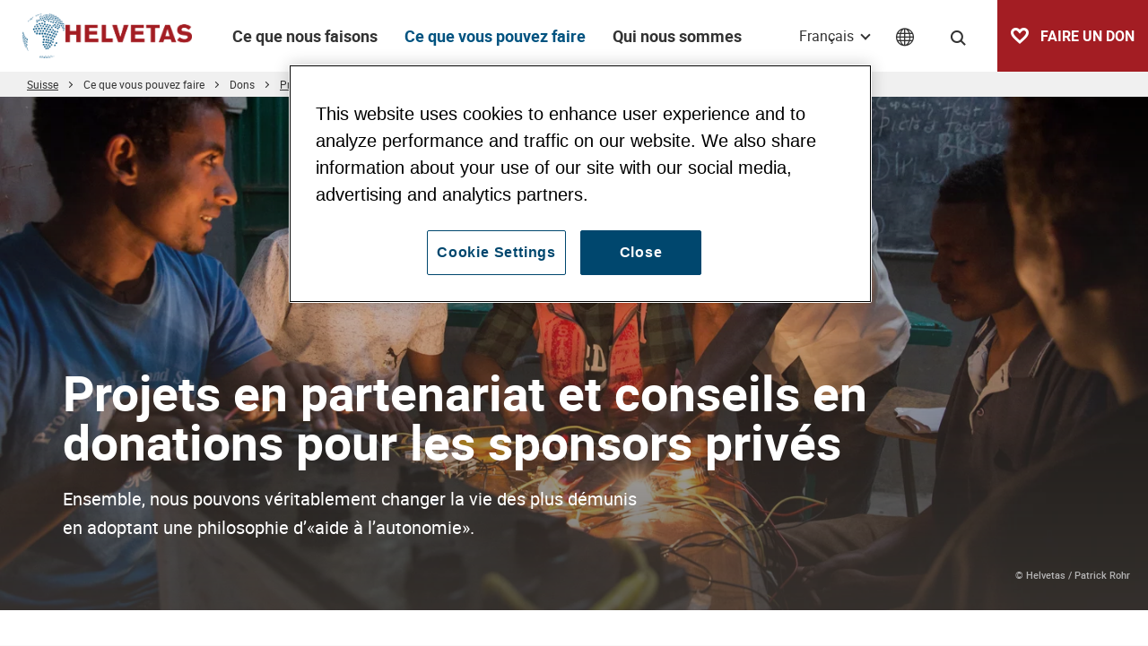

--- FILE ---
content_type: text/html; charset=UTF-8
request_url: https://www.helvetas.org/fr/suisse/ce-que-vous-pouvez-faire/dons/partenariats-de-projet-philanthropie/projets-en-partenariat
body_size: 43636
content:
<!DOCTYPE html>
<html lang="fr">
<head>
            

<meta charset="UTF-8">
<meta name="format-detection" content="telephone=no" />





    
        
            
                
    

<!-- OPEN GRAPH -->
<meta property="og:site_name" content="Helvetas" />
<meta property="og:image" content="https://www.helvetas.org/Images/Switzerland/PFR-IFR/peaks/peaks-2018/PrivateFoerderer/13971/image-thumb__13971__jsonLd/RS15795_Helvetas-Ethiopia-2017-Rohr_M4B0952-bearbeitet.jpg" />
<meta property="og:image:secure" content="https://www.helvetas.org/Images/Switzerland/PFR-IFR/peaks/peaks-2018/PrivateFoerderer/13971/image-thumb__13971__jsonLd/RS15795_Helvetas-Ethiopia-2017-Rohr_M4B0952-bearbeitet.jpg" />
<meta property="og:secure" content="https://www.helvetas.org/Images/Switzerland/PFR-IFR/peaks/peaks-2018/PrivateFoerderer/13971/image-thumb__13971__jsonLd/RS15795_Helvetas-Ethiopia-2017-Rohr_M4B0952-bearbeitet.jpg" />
<meta property="og:url" content="https://www.helvetas.org/fr/suisse/ce-que-vous-pouvez-faire/dons/partenariats-de-projet-philanthropie/projets-en-partenariat" />
<meta property="og:type" content="website" />
<!-- /OPEN GRAPH -->



<!-- TWITTER -->
<meta name="twitter:card" content="summary_large_image"/>
<meta name="twitter:site" content="@helvetas"/>
<meta name="twitter:image" content="https://www.helvetas.org/Images/Switzerland/PFR-IFR/peaks/peaks-2018/PrivateFoerderer/13971/image-thumb__13971__jsonLd/RS15795_Helvetas-Ethiopia-2017-Rohr_M4B0952-bearbeitet.jpg" />
<!-- /TWITTER -->




    <title>Projets en partenariat et conseils en dons | Helvetas</title>
    <meta name="description" content="Vous souhaitez aider des personnes dans le besoin et cherchez une organisation partenaire pour concrétiser vos idées? Contactez-nous au +41 21 804 58" />
<meta name="keywords" content="Dons, aide au développement, Aider, faire un don, coopération au développement, personnes dans le besoin, Contribution au développement, pays en développement, œuvre de bienfaisance, organisation d’aide au développement, projet, projet d’aide, mesures d’aide, aider, agir, soutenir, aide, contribution à l’autonomie, grands donateurs, bienfaiteurs, dons, don, donateur, sponsors, corruption, mesure des résultats, impact, avoir un impact, changement, changer, durable, transparence, confiance, sécurité alimentaire, formation professionnelle, lutte contre la pauvreté, revenus, entrepreneuriat, hygiène, femmes, pauvreté, faim, soif, eau, agriculture, nutrition, perspectives d’avenir, transition" />

    <link rel="canonical" href="https://www.helvetas.org/fr/suisse/ce-que-vous-pouvez-faire/dons/partenariats-de-projet-philanthropie/projets-en-partenariat">

            
<link rel="alternate" hreflang="x-default" href="https://www.helvetas.org/fr/suisse/ce-que-vous-pouvez-faire/dons/partenariats-de-projet-philanthropie/projets-en-partenariat" />
<link rel="alternate" hreflang="fr" href="https://www.helvetas.org/fr/suisse/ce-que-vous-pouvez-faire/dons/partenariats-de-projet-philanthropie/projets-en-partenariat" />
<link rel="alternate" hreflang="de" href="https://www.helvetas.org/de/schweiz/was-sie-tun-koennen/spenden/projektpartnerschaften-und-philanthropie/private-foerderer" />
<link rel="alternate" hreflang="it" href="https://www.helvetas.org/it/svizzera/cosa-lei-puo-fare/donare/collaborazioni-progetti-e-filantropia/partenariati-di-progetto-e-consulenza-sulle-donazioni" />

    

<link rel="apple-touch-icon" sizes="152x152" href="/apple-touch-icon-152x152.png">
<link rel="apple-touch-icon" sizes="180x180" href="/apple-touch-icon-180x180.png">
<link rel="icon" type="image/png" href="/favicon-32x32.png" sizes="32x32">
<link rel="icon" type="image/png" href="/android-chrome-192x192.png" sizes="192x192">
<link rel="icon" type="image/png" href="/favicon-96x96.png" sizes="96x96">
<link rel="manifest" href="/manifest.json">
<link rel="mask-icon" href="/safari-pinned-tab.svg" color="#c9592c">
<meta name="theme-color" content="#c9592c">

<!-- Viewport -->
<script>
    if (!navigator.userAgent.match(/iPad/i) && (!window['screen'] || window.screen.width < 768)) {
        document.write('<meta name="viewport" content="width=device-width, user-scalable=no, initial-scale=1.0">');
    } else {
        document.write('<meta name="viewport" content="user-scalable=no">');
    }
</script>

            <!-- OneTrust Cookies Consent Notice for helvetas.org -->
        <script type="text/javascript" src="https://cdn.cookielaw.org/consent/90b729ce-c281-4045-937c-8fe3bf98a0f0/OtAutoBlock.js" ></script>
        <script src="https://cdn.cookielaw.org/consent/90b729ce-c281-4045-937c-8fe3bf98a0f0/otSDKStub.js" data-document-language="true" type="text/javascript" charset="UTF-8" data-domain-script="90b729ce-c281-4045-937c-8fe3bf98a0f0" ></script>
        <script type="text/javascript">
            function OptanonWrapper() { }
        </script>
    

<script>function isMergeableObject(e){return e&&"object"==typeof e&&"[object RegExp]"!==Object.prototype.toString.call(e)&&"[object Date]"!==Object.prototype.toString.call(e)}function emptyTarget(e){return Array.isArray(e)?[]:{}}function cloneIfNecessary(e,r){return r&&!0===r.clone&&isMergeableObject(e)?deepmerge(emptyTarget(e),e,r):e}function defaultArrayMerge(e,r,t){var a=e.slice();return r.forEach(function(r,c){void 0===a[c]?a[c]=cloneIfNecessary(r,t):isMergeableObject(r)?a[c]=deepmerge(e[c],r,t):-1===e.indexOf(r)&&a.push(cloneIfNecessary(r,t))}),a}function mergeObject(e,r,t){var a={};return isMergeableObject(e)&&Object.keys(e).forEach(function(r){a[r]=cloneIfNecessary(e[r],t)}),Object.keys(r).forEach(function(c){isMergeableObject(r[c])&&e[c]?a[c]=deepmerge(e[c],r[c],t):a[c]=cloneIfNecessary(r[c],t)}),a}function deepmerge(e,r,t){var a=Array.isArray(r),c=(t||{arrayMerge:defaultArrayMerge}).arrayMerge||defaultArrayMerge;return a?Array.isArray(e)?c(e,r,t):cloneIfNecessary(r,t):mergeObject(e,r,t)}deepmerge.all=function(e,r){if(!Array.isArray(e)||e.length<2)throw new Error("first argument should be an array with at least two elements");return e.reduce(function(e,t){return deepmerge(e,t,r)})};</script><script>
    var _config = deepmerge( window["_config"] || {}, {"centerActiveItem":true,"lang":"fr","admin":false,"_reload":{"ajaxInclude":true},"mobileNav":true,"toggleNav":true,"activeNav":true,"setLang":true,"setCountry":true,"headerSearch":true,"isClickable":true,"tamaroTrackingCustom":true,"lazyImg":true,"scrollToHash":true,"scrollTopBtn":true,"gaTracking":true,"googleMapAPIKey":"AIzaSyAE0eFMyfRhG4aJmbc4iIei1z_KKXeJasM"});
</script>




<style>/*!
 * Bootstrap v4.0.0-beta.2 (https://getbootstrap.com)
 * Copyright 2011-2017 The Bootstrap Authors
 * Copyright 2011-2017 Twitter, Inc.
 * Licensed under MIT (https://github.com/twbs/bootstrap/blob/master/LICENSE)
 */*,:after,:before{box-sizing:border-box}html{font-family:sans-serif;line-height:1.15;-webkit-text-size-adjust:100%;-ms-text-size-adjust:100%;-webkit-tap-highlight-color:rgba(0,0,0,0)}@-ms-viewport{width:device-width}article,aside,dialog,figcaption,figure,footer,header,hgroup,main,nav,section{display:block}body{font-family:-apple-system,BlinkMacSystemFont,Segoe UI,Roboto,Helvetica Neue,Arial,sans-serif;font-size:1rem;line-height:1.5;color:#212529;text-align:left;background-color:#fff}[tabindex="-1"]:focus{outline:none!important}hr{box-sizing:content-box;height:0;overflow:visible}h1,h2,h3,h4,h5,h6{margin-top:0;margin-bottom:.5rem}p{margin-top:0;margin-bottom:1rem}abbr[data-original-title],abbr[title]{text-decoration:underline;text-decoration:underline dotted;cursor:help;border-bottom:0}address{font-style:normal;line-height:inherit}address,dl,ol,ul{margin-bottom:1rem}dl,ol,ul{margin-top:0}ol ol,ol ul,ul ol,ul ul{margin-bottom:0}dt{font-weight:700}dd{margin-bottom:.5rem;margin-left:0}blockquote{margin:0 0 1rem}dfn{font-style:italic}b,strong{font-weight:bolder}small{font-size:80%}sub,sup{position:relative;font-size:75%;line-height:0;vertical-align:baseline}sub{bottom:-.25em}sup{top:-.5em}a{color:#007bff;text-decoration:none;background-color:transparent;-webkit-text-decoration-skip:objects}a:hover{color:#0056b3;text-decoration:underline}a:not([href]):not([tabindex]),a:not([href]):not([tabindex]):focus,a:not([href]):not([tabindex]):hover{color:inherit;text-decoration:none}a:not([href]):not([tabindex]):focus{outline:0}code,kbd,pre,samp{font-family:monospace,monospace;font-size:1em}pre{margin-top:0;margin-bottom:1rem;overflow:auto;-ms-overflow-style:scrollbar}figure{margin:0 0 1rem}img{vertical-align:middle;border-style:none}svg:not(:root){overflow:hidden}[role=button],a,area,button,input:not([type=range]),label,select,summary,textarea{-ms-touch-action:manipulation;touch-action:manipulation}table{border-collapse:collapse}caption{padding-top:.75rem;padding-bottom:.75rem;color:#868e96;text-align:left;caption-side:bottom}th{text-align:inherit}label{display:inline-block;margin-bottom:.5rem}button{border-radius:0}button:focus{outline:1px dotted;outline:5px auto -webkit-focus-ring-color}button,input,optgroup,select,textarea{margin:0;font-family:inherit;font-size:inherit;line-height:inherit}button,input{overflow:visible}button,select{text-transform:none}[type=reset],[type=submit],button,html [type=button]{-webkit-appearance:button}[type=button]::-moz-focus-inner,[type=reset]::-moz-focus-inner,[type=submit]::-moz-focus-inner,button::-moz-focus-inner{padding:0;border-style:none}input[type=checkbox],input[type=radio]{box-sizing:border-box;padding:0}input[type=date],input[type=datetime-local],input[type=month],input[type=time]{-webkit-appearance:listbox}textarea{overflow:auto}fieldset{min-width:0;padding:0;margin:0;border:0}legend{display:block;width:100%;max-width:100%;padding:0;margin-bottom:.5rem;font-size:1.5rem;line-height:inherit;color:inherit;white-space:normal}progress{vertical-align:baseline}[type=number]::-webkit-inner-spin-button,[type=number]::-webkit-outer-spin-button{height:auto}[type=search]{outline-offset:-2px;-webkit-appearance:none}[type=search]::-webkit-search-cancel-button,[type=search]::-webkit-search-decoration{-webkit-appearance:none}::-webkit-file-upload-button{font:inherit;-webkit-appearance:button}output{display:inline-block}summary{display:list-item}template{display:none}[hidden]{display:none!important}.h1,.h2,.h3,.h4,.h5,.h6,h1,h2,h3,h4,h5,h6{margin-bottom:.5rem;font-family:inherit;font-weight:500;line-height:1.2;color:inherit}.h1,h1{font-size:2.5rem}.h2,h2{font-size:2rem}.h3,h3{font-size:1.75rem}.h4,h4{font-size:1.5rem}.h5,h5{font-size:1.25rem}.h6,h6{font-size:1rem}.lead{font-size:1.25rem;font-weight:300}.display-1{font-size:6rem}.display-1,.display-2{font-weight:300;line-height:1.2}.display-2{font-size:5.5rem}.display-3{font-size:4.5rem}.display-3,.display-4{font-weight:300;line-height:1.2}.display-4{font-size:3.5rem}hr{margin-top:1rem;margin-bottom:1rem;border:0;border-top:1px solid rgba(0,0,0,.1)}.small,small{font-size:80%;font-weight:400}.mark,mark{padding:.2em;background-color:#fcf8e3}.list-inline,.list-unstyled{padding-left:0;list-style:none}.list-inline-item{display:inline-block}.list-inline-item:not(:last-child){margin-right:5px}.initialism{font-size:90%;text-transform:uppercase}.blockquote{margin-bottom:1rem;font-size:1.25rem}.blockquote-footer{display:block;font-size:80%;color:#868e96}.blockquote-footer:before{content:"\2014 \00A0"}.container{width:100%}.container,.container-fluid{padding-right:15px;padding-left:15px;margin-right:auto;margin-left:auto}.row{display:-ms-flexbox;display:flex;-ms-flex-wrap:wrap;flex-wrap:wrap;margin-right:-15px;margin-left:-15px}.no-gutters{margin-right:0;margin-left:0}.no-gutters>.col,.no-gutters>[class*=col-]{padding-right:0;padding-left:0}.col,.col-1,.col-2,.col-3,.col-4,.col-5,.col-6,.col-7,.col-8,.col-9,.col-10,.col-11,.col-12,.col-auto,.col-lg,.col-lg-1,.col-lg-2,.col-lg-3,.col-lg-4,.col-lg-5,.col-lg-6,.col-lg-7,.col-lg-8,.col-lg-9,.col-lg-10,.col-lg-11,.col-lg-12,.col-lg-auto,.col-md,.col-md-1,.col-md-2,.col-md-3,.col-md-4,.col-md-5,.col-md-6,.col-md-7,.col-md-8,.col-md-9,.col-md-10,.col-md-11,.col-md-12,.col-md-auto,.col-sm,.col-sm-1,.col-sm-2,.col-sm-3,.col-sm-4,.col-sm-5,.col-sm-6,.col-sm-7,.col-sm-8,.col-sm-9,.col-sm-10,.col-sm-11,.col-sm-12,.col-sm-auto,.col-xl,.col-xl-1,.col-xl-2,.col-xl-3,.col-xl-4,.col-xl-5,.col-xl-6,.col-xl-7,.col-xl-8,.col-xl-9,.col-xl-10,.col-xl-11,.col-xl-12,.col-xl-auto{position:relative;width:100%;min-height:1px;padding-right:15px;padding-left:15px}.col{-ms-flex-preferred-size:0;flex-basis:0;-ms-flex-positive:1;flex-grow:1;max-width:100%}.col-auto{-ms-flex:0 0 auto;flex:0 0 auto;width:auto;max-width:none}.col-1{-ms-flex:0 0 8.33333%;flex:0 0 8.33333%;max-width:8.33333%}.col-2{-ms-flex:0 0 16.66667%;flex:0 0 16.66667%;max-width:16.66667%}.col-3{-ms-flex:0 0 25%;flex:0 0 25%;max-width:25%}.col-4{-ms-flex:0 0 33.33333%;flex:0 0 33.33333%;max-width:33.33333%}.col-5{-ms-flex:0 0 41.66667%;flex:0 0 41.66667%;max-width:41.66667%}.col-6{-ms-flex:0 0 50%;flex:0 0 50%;max-width:50%}.col-7{-ms-flex:0 0 58.33333%;flex:0 0 58.33333%;max-width:58.33333%}.col-8{-ms-flex:0 0 66.66667%;flex:0 0 66.66667%;max-width:66.66667%}.col-9{-ms-flex:0 0 75%;flex:0 0 75%;max-width:75%}.col-10{-ms-flex:0 0 83.33333%;flex:0 0 83.33333%;max-width:83.33333%}.col-11{-ms-flex:0 0 91.66667%;flex:0 0 91.66667%;max-width:91.66667%}.col-12{-ms-flex:0 0 100%;flex:0 0 100%;max-width:100%}.order-first{-ms-flex-order:-1;order:-1}.order-1{-ms-flex-order:1;order:1}.order-2{-ms-flex-order:2;order:2}.order-3{-ms-flex-order:3;order:3}.order-4{-ms-flex-order:4;order:4}.order-5{-ms-flex-order:5;order:5}.order-6{-ms-flex-order:6;order:6}.order-7{-ms-flex-order:7;order:7}.order-8{-ms-flex-order:8;order:8}.order-9{-ms-flex-order:9;order:9}.order-10{-ms-flex-order:10;order:10}.order-11{-ms-flex-order:11;order:11}.order-12{-ms-flex-order:12;order:12}.offset-1{margin-left:8.33333%}.offset-2{margin-left:16.66667%}.offset-3{margin-left:25%}.offset-4{margin-left:33.33333%}.offset-5{margin-left:41.66667%}.offset-6{margin-left:50%}.offset-7{margin-left:58.33333%}.offset-8{margin-left:66.66667%}.offset-9{margin-left:75%}.offset-10{margin-left:83.33333%}.offset-11{margin-left:91.66667%}.form-control{display:block;width:100%;padding:.375rem .75rem;font-size:1rem;line-height:1.5;color:#495057;background-color:#fff;background-image:none;background-clip:padding-box;border:1px solid #ced4da;border-radius:.25rem;transition:border-color .15s ease-in-out,box-shadow .15s ease-in-out}.form-control::-ms-expand{background-color:transparent;border:0}.form-control:focus{color:#495057;background-color:#fff;border-color:#80bdff;outline:none;box-shadow:0 0 0 .2rem rgba(0,123,255,.25)}.form-control:-ms-input-placeholder{color:#868e96;opacity:1}.form-control::placeholder{color:#868e96;opacity:1}.form-control:disabled,.form-control[readonly]{background-color:#e9ecef;opacity:1}select.form-control:not([size]):not([multiple]){height:calc(2.25rem + 2px)}select.form-control:focus::-ms-value{color:#495057;background-color:#fff}.form-control-file,.form-control-range{display:block}.col-form-label{padding-top:calc(.375rem + 1px);padding-bottom:calc(.375rem + 1px);margin-bottom:0;line-height:1.5}.col-form-label-lg{padding-top:calc(.5rem + 1px);padding-bottom:calc(.5rem + 1px);font-size:1.25rem;line-height:1.5}.col-form-label-sm{padding-top:calc(.25rem + 1px);padding-bottom:calc(.25rem + 1px);font-size:.875rem;line-height:1.5}.col-form-legend{font-size:1rem}.col-form-legend,.form-control-plaintext{padding-top:.375rem;padding-bottom:.375rem;margin-bottom:0}.form-control-plaintext{line-height:1.5;background-color:transparent;border:solid transparent;border-width:1px 0}.form-control-plaintext.form-control-lg,.form-control-plaintext.form-control-sm{padding-right:0;padding-left:0}.form-control-sm{padding:.25rem .5rem;font-size:.875rem;line-height:1.5;border-radius:.2rem}select.form-control-sm:not([size]):not([multiple]){height:calc(1.8125rem + 2px)}.form-control-lg{padding:.5rem 1rem;font-size:1.25rem;line-height:1.5;border-radius:.3rem}select.form-control-lg:not([size]):not([multiple]){height:calc(2.875rem + 2px)}.form-group{margin-bottom:1rem}.form-text{display:block;margin-top:.25rem}.form-row{display:-ms-flexbox;display:flex;-ms-flex-wrap:wrap;flex-wrap:wrap;margin-right:-5px;margin-left:-5px}.form-row>.col,.form-row>[class*=col-]{padding-right:5px;padding-left:5px}.form-check{position:relative;display:block;margin-bottom:.5rem}.form-check.disabled .form-check-label{color:#868e96}.form-check-label{padding-left:1.25rem;margin-bottom:0}.form-check-input{position:absolute;margin-top:.25rem;margin-left:-1.25rem}.form-check-inline{display:inline-block;margin-right:.75rem}.form-check-inline .form-check-label{vertical-align:middle}.valid-feedback{display:none;margin-top:.25rem;font-size:.875rem;color:#28a745}.valid-tooltip{position:absolute;top:100%;z-index:5;display:none;width:250px;padding:.5rem;margin-top:.1rem;font-size:.875rem;line-height:1;color:#fff;background-color:rgba(40,167,69,.8);border-radius:.2rem}.custom-select.is-valid,.form-control.is-valid,.was-validated .custom-select:valid,.was-validated .form-control:valid{border-color:#28a745}.custom-select.is-valid:focus,.form-control.is-valid:focus,.was-validated .custom-select:valid:focus,.was-validated .form-control:valid:focus{box-shadow:0 0 0 .2rem rgba(40,167,69,.25)}.custom-select.is-valid~.valid-feedback,.custom-select.is-valid~.valid-tooltip,.form-control.is-valid~.valid-feedback,.form-control.is-valid~.valid-tooltip,.was-validated .custom-select:valid~.valid-feedback,.was-validated .custom-select:valid~.valid-tooltip,.was-validated .form-control:valid~.valid-feedback,.was-validated .form-control:valid~.valid-tooltip{display:block}.form-check-input.is-valid+.form-check-label,.was-validated .form-check-input:valid+.form-check-label{color:#28a745}.custom-control-input.is-valid~.custom-control-indicator,.was-validated .custom-control-input:valid~.custom-control-indicator{background-color:rgba(40,167,69,.25)}.custom-control-input.is-valid~.custom-control-description,.was-validated .custom-control-input:valid~.custom-control-description{color:#28a745}.custom-file-input.is-valid~.custom-file-control,.was-validated .custom-file-input:valid~.custom-file-control{border-color:#28a745}.custom-file-input.is-valid~.custom-file-control:before,.was-validated .custom-file-input:valid~.custom-file-control:before{border-color:inherit}.custom-file-input.is-valid:focus,.was-validated .custom-file-input:valid:focus{box-shadow:0 0 0 .2rem rgba(40,167,69,.25)}.invalid-feedback{display:none;margin-top:.25rem;font-size:.875rem;color:#dc3545}.invalid-tooltip{position:absolute;top:100%;z-index:5;display:none;width:250px;padding:.5rem;margin-top:.1rem;font-size:.875rem;line-height:1;color:#fff;background-color:rgba(220,53,69,.8);border-radius:.2rem}.custom-select.is-invalid,.form-control.is-invalid,.was-validated .custom-select:invalid,.was-validated .form-control:invalid{border-color:#dc3545}.custom-select.is-invalid:focus,.form-control.is-invalid:focus,.was-validated .custom-select:invalid:focus,.was-validated .form-control:invalid:focus{box-shadow:0 0 0 .2rem rgba(220,53,69,.25)}.custom-select.is-invalid~.invalid-feedback,.custom-select.is-invalid~.invalid-tooltip,.form-control.is-invalid~.invalid-feedback,.form-control.is-invalid~.invalid-tooltip,.was-validated .custom-select:invalid~.invalid-feedback,.was-validated .custom-select:invalid~.invalid-tooltip,.was-validated .form-control:invalid~.invalid-feedback,.was-validated .form-control:invalid~.invalid-tooltip{display:block}.form-check-input.is-invalid+.form-check-label,.was-validated .form-check-input:invalid+.form-check-label{color:#dc3545}.custom-control-input.is-invalid~.custom-control-indicator,.was-validated .custom-control-input:invalid~.custom-control-indicator{background-color:rgba(220,53,69,.25)}.custom-control-input.is-invalid~.custom-control-description,.was-validated .custom-control-input:invalid~.custom-control-description{color:#dc3545}.custom-file-input.is-invalid~.custom-file-control,.was-validated .custom-file-input:invalid~.custom-file-control{border-color:#dc3545}.custom-file-input.is-invalid~.custom-file-control:before,.was-validated .custom-file-input:invalid~.custom-file-control:before{border-color:inherit}.custom-file-input.is-invalid:focus,.was-validated .custom-file-input:invalid:focus{box-shadow:0 0 0 .2rem rgba(220,53,69,.25)}.form-inline{display:-ms-flexbox;display:flex;-ms-flex-flow:row wrap;flex-flow:row wrap;-ms-flex-align:center;align-items:center}.form-inline .form-check{width:100%}.btn{display:inline-block;font-weight:400;text-align:center;white-space:nowrap;vertical-align:middle;-webkit-user-select:none;-moz-user-select:none;-ms-user-select:none;user-select:none;border:1px solid transparent;padding:.375rem .75rem;font-size:1rem;line-height:1.5;border-radius:0;transition:background-color .15s ease-in-out,border-color .15s ease-in-out,box-shadow .15s ease-in-out}.btn:focus,.btn:hover{text-decoration:none}.btn.focus,.btn:focus{outline:0;box-shadow:0 0 0 .2rem rgba(0,123,255,.25)}.btn.disabled,.btn:disabled{opacity:.65}.btn:not([disabled]):not(.disabled).active,.btn:not([disabled]):not(.disabled):active{background-image:none}a.btn.disabled,fieldset[disabled] a.btn{pointer-events:none}.btn-primary{color:#fff;background-color:#b64248;border-color:#b64248}.btn-primary:hover{color:#fff;background-color:#9a383d;border-color:#913439}.btn-primary.focus,.btn-primary:focus{box-shadow:0 0 0 .2rem rgba(182,66,72,.5)}.btn-primary.disabled,.btn-primary:disabled{background-color:#b64248;border-color:#b64248}.btn-primary:not([disabled]):not(.disabled).active,.btn-primary:not([disabled]):not(.disabled):active,.show>.btn-primary.dropdown-toggle{color:#fff;background-color:#913439;border-color:#873135;box-shadow:0 0 0 .2rem rgba(182,66,72,.5)}.btn-outline-primary{color:#b64248;background-color:transparent;background-image:none;border-color:#b64248}.btn-outline-primary:hover{color:#fff;background-color:#b64248;border-color:#b64248}.btn-outline-primary.focus,.btn-outline-primary:focus{box-shadow:0 0 0 .2rem rgba(182,66,72,.5)}.btn-outline-primary.disabled,.btn-outline-primary:disabled{color:#b64248;background-color:transparent}.btn-outline-primary:not([disabled]):not(.disabled).active,.btn-outline-primary:not([disabled]):not(.disabled):active,.show>.btn-outline-primary.dropdown-toggle{color:#fff;background-color:#b64248;border-color:#b64248;box-shadow:0 0 0 .2rem rgba(182,66,72,.5)}.btn-link{font-weight:400;color:#007bff}.btn-link,.btn-link:hover{background-color:transparent}.btn-link:hover{color:#0056b3;text-decoration:underline;border-color:transparent}.btn-link.focus,.btn-link:focus{border-color:transparent;box-shadow:none}.btn-link.disabled,.btn-link:disabled{color:#868e96}.btn-lg{padding:.5rem 1rem;font-size:1.25rem}.btn-lg,.btn-sm{line-height:1.5;border-radius:0}.btn-sm{padding:.25rem .5rem;font-size:.875rem}.btn-block{display:block;width:100%}.btn-block+.btn-block{margin-top:.5rem}input[type=button].btn-block,input[type=reset].btn-block,input[type=submit].btn-block{width:100%}.fade{opacity:0;transition:opacity .15s linear}.fade.show{opacity:1}.collapse{display:none}.collapse.show{display:block}tr.collapse.show{display:table-row}tbody.collapse.show{display:table-row-group}.collapsing{position:relative;height:0;overflow:hidden;transition:height .35s ease}.nav{display:-ms-flexbox;display:flex;-ms-flex-wrap:wrap;flex-wrap:wrap;padding-left:0;margin-bottom:0;list-style:none}.nav-link{display:block;padding:.5rem 1rem}.nav-link:focus,.nav-link:hover{text-decoration:none}.nav-link.disabled{color:#868e96}.nav-tabs{border-bottom:1px solid #ddd}.nav-tabs .nav-item{margin-bottom:-1px}.nav-tabs .nav-link{border:1px solid transparent;border-top-left-radius:.25rem;border-top-right-radius:.25rem}.nav-tabs .nav-link:focus,.nav-tabs .nav-link:hover{border-color:#e9ecef #e9ecef #ddd}.nav-tabs .nav-link.disabled{color:#868e96;background-color:transparent;border-color:transparent}.nav-tabs .nav-item.show .nav-link,.nav-tabs .nav-link.active{color:#495057;background-color:#fff;border-color:#ddd #ddd #fff}.nav-tabs .dropdown-menu{margin-top:-1px;border-top-left-radius:0;border-top-right-radius:0}.nav-pills .nav-link{border-radius:.25rem}.nav-pills .nav-link.active,.nav-pills .show>.nav-link{color:#fff;background-color:#007bff}.nav-fill .nav-item{-ms-flex:1 1 auto;flex:1 1 auto;text-align:center}.nav-justified .nav-item{-ms-flex-preferred-size:0;flex-basis:0;-ms-flex-positive:1;flex-grow:1;text-align:center}.tab-content>.tab-pane{display:none}.tab-content>.active{display:block}.navbar{position:relative;padding:.5rem 1rem}.navbar,.navbar>.container,.navbar>.container-fluid{display:-ms-flexbox;display:flex;-ms-flex-wrap:wrap;flex-wrap:wrap;-ms-flex-align:center;align-items:center;-ms-flex-pack:justify;justify-content:space-between}.navbar-brand{display:inline-block;padding-top:.3125rem;padding-bottom:.3125rem;margin-right:1rem;font-size:1.25rem;line-height:inherit;white-space:nowrap}.navbar-brand:focus,.navbar-brand:hover{text-decoration:none}.navbar-nav{display:-ms-flexbox;display:flex;-ms-flex-direction:column;flex-direction:column;padding-left:0;margin-bottom:0;list-style:none}.navbar-nav .nav-link{padding-right:0;padding-left:0}.navbar-nav .dropdown-menu{position:static;float:none}.navbar-text{display:inline-block;padding-top:.5rem;padding-bottom:.5rem}.navbar-collapse{-ms-flex-preferred-size:100%;flex-basis:100%;-ms-flex-positive:1;flex-grow:1;-ms-flex-align:center;align-items:center}.navbar-toggler{padding:.25rem .75rem;font-size:1.25rem;line-height:1;background:transparent;border:1px solid transparent;border-radius:.25rem}.navbar-toggler:focus,.navbar-toggler:hover{text-decoration:none}.navbar-toggler-icon{display:inline-block;width:1.5em;height:1.5em;vertical-align:middle;content:"";background:no-repeat 50%;background-size:100% 100%}.navbar-expand{-ms-flex-flow:row nowrap;flex-flow:row nowrap;-ms-flex-pack:start;justify-content:flex-start}.navbar-expand>.container,.navbar-expand>.container-fluid{padding-right:0;padding-left:0}.navbar-expand .navbar-nav{-ms-flex-direction:row;flex-direction:row}.navbar-expand .navbar-nav .dropdown-menu{position:absolute}.navbar-expand .navbar-nav .dropdown-menu-right{right:0;left:auto}.navbar-expand .navbar-nav .nav-link{padding-right:.5rem;padding-left:.5rem}.navbar-expand>.container,.navbar-expand>.container-fluid{-ms-flex-wrap:nowrap;flex-wrap:nowrap}.navbar-expand .navbar-collapse{display:-ms-flexbox!important;display:flex!important;-ms-flex-preferred-size:auto;flex-basis:auto}.navbar-expand .navbar-toggler{display:none}.navbar-expand .dropup .dropdown-menu{top:auto;bottom:100%}.navbar-light .navbar-brand,.navbar-light .navbar-brand:focus,.navbar-light .navbar-brand:hover{color:rgba(0,0,0,.9)}.navbar-light .navbar-nav .nav-link{color:rgba(0,0,0,.5)}.navbar-light .navbar-nav .nav-link:focus,.navbar-light .navbar-nav .nav-link:hover{color:rgba(0,0,0,.7)}.navbar-light .navbar-nav .nav-link.disabled{color:rgba(0,0,0,.3)}.navbar-light .navbar-nav .active>.nav-link,.navbar-light .navbar-nav .nav-link.active,.navbar-light .navbar-nav .nav-link.show,.navbar-light .navbar-nav .show>.nav-link{color:rgba(0,0,0,.9)}.navbar-light .navbar-toggler{color:rgba(0,0,0,.5);border-color:rgba(0,0,0,.1)}.navbar-light .navbar-toggler-icon{background-image:url("data:image/svg+xml;charset=utf8,%3Csvg viewBox='0 0 30 30' xmlns='http://www.w3.org/2000/svg'%3E%3Cpath stroke='rgba(0, 0, 0, 0.5)' stroke-width='2' stroke-linecap='round' stroke-miterlimit='10' d='M4 7h22M4 15h22M4 23h22'/%3E%3C/svg%3E")}.navbar-light .navbar-text{color:rgba(0,0,0,.5)}.navbar-light .navbar-text a,.navbar-light .navbar-text a:focus,.navbar-light .navbar-text a:hover{color:rgba(0,0,0,.9)}.navbar-dark .navbar-brand,.navbar-dark .navbar-brand:focus,.navbar-dark .navbar-brand:hover{color:#fff}.navbar-dark .navbar-nav .nav-link{color:hsla(0,0%,100%,.5)}.navbar-dark .navbar-nav .nav-link:focus,.navbar-dark .navbar-nav .nav-link:hover{color:hsla(0,0%,100%,.75)}.navbar-dark .navbar-nav .nav-link.disabled{color:hsla(0,0%,100%,.25)}.navbar-dark .navbar-nav .active>.nav-link,.navbar-dark .navbar-nav .nav-link.active,.navbar-dark .navbar-nav .nav-link.show,.navbar-dark .navbar-nav .show>.nav-link{color:#fff}.navbar-dark .navbar-toggler{color:hsla(0,0%,100%,.5);border-color:hsla(0,0%,100%,.1)}.navbar-dark .navbar-toggler-icon{background-image:url("data:image/svg+xml;charset=utf8,%3Csvg viewBox='0 0 30 30' xmlns='http://www.w3.org/2000/svg'%3E%3Cpath stroke='rgba(255, 255, 255, 0.5)' stroke-width='2' stroke-linecap='round' stroke-miterlimit='10' d='M4 7h22M4 15h22M4 23h22'/%3E%3C/svg%3E")}.navbar-dark .navbar-text{color:hsla(0,0%,100%,.5)}.navbar-dark .navbar-text a,.navbar-dark .navbar-text a:focus,.navbar-dark .navbar-text a:hover{color:#fff}.breadcrumb{display:-ms-flexbox;display:flex;-ms-flex-wrap:wrap;flex-wrap:wrap;padding:.75rem 1rem;margin-bottom:1rem;list-style:none;background-color:#e9ecef;border-radius:.25rem}.breadcrumb-item+.breadcrumb-item:before{display:inline-block;padding-right:.5rem;padding-left:.5rem;color:#868e96;content:"/"}.breadcrumb-item+.breadcrumb-item:hover:before{text-decoration:underline;text-decoration:none}.breadcrumb-item.active{color:#272731}.align-baseline{vertical-align:baseline!important}.align-top{vertical-align:top!important}.align-middle{vertical-align:middle!important}.align-bottom{vertical-align:bottom!important}.align-text-bottom{vertical-align:text-bottom!important}.align-text-top{vertical-align:text-top!important}.bg-primary{background-color:#b64248!important}a.bg-primary:focus,a.bg-primary:hover{background-color:#913439!important}.bg-white{background-color:#fff!important}.bg-transparent{background-color:transparent!important}.border{border:1px solid #e9ecef!important}.border-0{border:0!important}.border-top-0{border-top:0!important}.border-right-0{border-right:0!important}.border-bottom-0{border-bottom:0!important}.border-left-0{border-left:0!important}.border-primary{border-color:#b64248!important}.border-white{border-color:#fff!important}.rounded{border-radius:.25rem!important}.rounded-top{border-top-left-radius:.25rem!important}.rounded-right,.rounded-top{border-top-right-radius:.25rem!important}.rounded-bottom,.rounded-right{border-bottom-right-radius:.25rem!important}.rounded-bottom,.rounded-left{border-bottom-left-radius:.25rem!important}.rounded-left{border-top-left-radius:.25rem!important}.rounded-circle{border-radius:50%!important}.rounded-0{border-radius:0!important}.clearfix:after{display:block;clear:both;content:""}.d-none{display:none!important}.d-inline{display:inline!important}.d-inline-block{display:inline-block!important}.d-block{display:block!important}.d-table{display:table!important}.d-table-row{display:table-row!important}.d-table-cell{display:table-cell!important}.d-flex{display:-ms-flexbox!important;display:flex!important}.d-inline-flex{display:-ms-inline-flexbox!important;display:inline-flex!important}.d-print-block,.d-print-inline,.d-print-inline-block{display:none!important}.embed-responsive{position:relative;display:block;width:100%;padding:0;overflow:hidden}.embed-responsive:before{display:block;content:""}.embed-responsive .embed-responsive-item,.embed-responsive embed,.embed-responsive iframe,.embed-responsive object,.embed-responsive video{position:absolute;top:0;bottom:0;left:0;width:100%;height:100%;border:0}.embed-responsive-21by9:before{padding-top:42.85714%}.embed-responsive-16by9:before{padding-top:56.25%}.embed-responsive-4by3:before{padding-top:75%}.embed-responsive-1by1:before{padding-top:100%}.embed-responsive-2by3:before{padding-top:150%}.flex-row{-ms-flex-direction:row!important;flex-direction:row!important}.flex-column{-ms-flex-direction:column!important;flex-direction:column!important}.flex-row-reverse{-ms-flex-direction:row-reverse!important;flex-direction:row-reverse!important}.flex-column-reverse{-ms-flex-direction:column-reverse!important;flex-direction:column-reverse!important}.flex-wrap{-ms-flex-wrap:wrap!important;flex-wrap:wrap!important}.flex-nowrap{-ms-flex-wrap:nowrap!important;flex-wrap:nowrap!important}.flex-wrap-reverse{-ms-flex-wrap:wrap-reverse!important;flex-wrap:wrap-reverse!important}.justify-content-start{-ms-flex-pack:start!important;justify-content:flex-start!important}.justify-content-end{-ms-flex-pack:end!important;justify-content:flex-end!important}.justify-content-center{-ms-flex-pack:center!important;justify-content:center!important}.justify-content-between{-ms-flex-pack:justify!important;justify-content:space-between!important}.justify-content-around{-ms-flex-pack:distribute!important;justify-content:space-around!important}.align-items-start{-ms-flex-align:start!important;align-items:flex-start!important}.align-items-end{-ms-flex-align:end!important;align-items:flex-end!important}.align-items-center{-ms-flex-align:center!important;align-items:center!important}.align-items-baseline{-ms-flex-align:baseline!important;align-items:baseline!important}.align-items-stretch{-ms-flex-align:stretch!important;align-items:stretch!important}.align-content-start{-ms-flex-line-pack:start!important;align-content:flex-start!important}.align-content-end{-ms-flex-line-pack:end!important;align-content:flex-end!important}.align-content-center{-ms-flex-line-pack:center!important;align-content:center!important}.align-content-between{-ms-flex-line-pack:justify!important;align-content:space-between!important}.align-content-around{-ms-flex-line-pack:distribute!important;align-content:space-around!important}.align-content-stretch{-ms-flex-line-pack:stretch!important;align-content:stretch!important}.align-self-auto{-ms-flex-item-align:auto!important;-ms-grid-row-align:auto!important;align-self:auto!important}.align-self-start{-ms-flex-item-align:start!important;align-self:flex-start!important}.align-self-end{-ms-flex-item-align:end!important;align-self:flex-end!important}.align-self-center{-ms-flex-item-align:center!important;-ms-grid-row-align:center!important;align-self:center!important}.align-self-baseline{-ms-flex-item-align:baseline!important;align-self:baseline!important}.align-self-stretch{-ms-flex-item-align:stretch!important;-ms-grid-row-align:stretch!important;align-self:stretch!important}.float-left{float:left!important}.float-right{float:right!important}.float-none{float:none!important}.position-static{position:static!important}.position-relative{position:relative!important}.position-absolute{position:absolute!important}.position-fixed{position:fixed!important}.position-sticky{position:sticky!important}.fixed-top{top:0}.fixed-bottom,.fixed-top{position:fixed;right:0;left:0;z-index:1030}.fixed-bottom{bottom:0}@supports (position:sticky){.sticky-top{position:sticky;top:0;z-index:1020}}.sr-only{position:absolute;width:1px;height:1px;padding:0;overflow:hidden;clip:rect(0,0,0,0);white-space:nowrap;-webkit-clip-path:inset(50%);clip-path:inset(50%);border:0}.sr-only-focusable:active,.sr-only-focusable:focus{position:static;width:auto;height:auto;overflow:visible;clip:auto;white-space:normal;-webkit-clip-path:none;clip-path:none}.w-25{width:25%!important}.w-50{width:50%!important}.w-75{width:75%!important}.w-100{width:100%!important}.h-25{height:25%!important}.h-50{height:50%!important}.h-75{height:75%!important}.h-100{height:100%!important}.mw-100{max-width:100%!important}.mh-100{max-height:100%!important}.m-0{margin:0!important}.mt-0,.my-0{margin-top:0!important}.mr-0,.mx-0{margin-right:0!important}.mb-0,.my-0{margin-bottom:0!important}.ml-0,.mx-0{margin-left:0!important}.m-1{margin:.25rem!important}.mt-1,.my-1{margin-top:.25rem!important}.mr-1,.mx-1{margin-right:.25rem!important}.mb-1,.my-1{margin-bottom:.25rem!important}.ml-1,.mx-1{margin-left:.25rem!important}.m-2{margin:.5rem!important}.mt-2,.my-2{margin-top:.5rem!important}.mr-2,.mx-2{margin-right:.5rem!important}.mb-2,.my-2{margin-bottom:.5rem!important}.ml-2,.mx-2{margin-left:.5rem!important}.m-3{margin:1rem!important}.mt-3,.my-3{margin-top:1rem!important}.mr-3,.mx-3{margin-right:1rem!important}.mb-3,.my-3{margin-bottom:1rem!important}.ml-3,.mx-3{margin-left:1rem!important}.m-4{margin:1.5rem!important}.mt-4,.my-4{margin-top:1.5rem!important}.mr-4,.mx-4{margin-right:1.5rem!important}.mb-4,.my-4{margin-bottom:1.5rem!important}.ml-4,.mx-4{margin-left:1.5rem!important}.m-5{margin:3rem!important}.mt-5,.my-5{margin-top:3rem!important}.mr-5,.mx-5{margin-right:3rem!important}.mb-5,.my-5{margin-bottom:3rem!important}.ml-5,.mx-5{margin-left:3rem!important}.p-0{padding:0!important}.pt-0,.py-0{padding-top:0!important}.pr-0,.px-0{padding-right:0!important}.pb-0,.py-0{padding-bottom:0!important}.pl-0,.px-0{padding-left:0!important}.p-1{padding:.25rem!important}.pt-1,.py-1{padding-top:.25rem!important}.pr-1,.px-1{padding-right:.25rem!important}.pb-1,.py-1{padding-bottom:.25rem!important}.pl-1,.px-1{padding-left:.25rem!important}.p-2{padding:.5rem!important}.pt-2,.py-2{padding-top:.5rem!important}.pr-2,.px-2{padding-right:.5rem!important}.pb-2,.py-2{padding-bottom:.5rem!important}.pl-2,.px-2{padding-left:.5rem!important}.p-3{padding:1rem!important}.pt-3,.py-3{padding-top:1rem!important}.pr-3,.px-3{padding-right:1rem!important}.pb-3,.py-3{padding-bottom:1rem!important}.pl-3,.px-3{padding-left:1rem!important}.p-4{padding:1.5rem!important}.pt-4,.py-4{padding-top:1.5rem!important}.pr-4,.px-4{padding-right:1.5rem!important}.pb-4,.py-4{padding-bottom:1.5rem!important}.pl-4,.px-4{padding-left:1.5rem!important}.p-5{padding:3rem!important}.pt-5,.py-5{padding-top:3rem!important}.pr-5,.px-5{padding-right:3rem!important}.pb-5,.py-5{padding-bottom:3rem!important}.pl-5,.px-5{padding-left:3rem!important}.m-auto{margin:auto!important}.mt-auto,.my-auto{margin-top:auto!important}.mr-auto,.mx-auto{margin-right:auto!important}.mb-auto,.my-auto{margin-bottom:auto!important}.ml-auto,.mx-auto{margin-left:auto!important}.text-justify{text-align:justify!important}.text-nowrap{white-space:nowrap!important}.text-truncate{overflow:hidden;text-overflow:ellipsis;white-space:nowrap}.text-left{text-align:left!important}.text-right{text-align:right!important}.text-center{text-align:center!important}.text-lowercase{text-transform:lowercase!important}.text-uppercase{text-transform:uppercase!important}.text-capitalize{text-transform:capitalize!important}.font-weight-light{font-weight:300!important}.font-weight-normal{font-weight:400!important}.font-weight-bold{font-weight:700!important}.font-italic{font-style:italic!important}.text-white{color:#fff!important}.text-primary{color:#b64248!important}a.text-primary:focus,a.text-primary:hover{color:#913439!important}.text-muted{color:#868e96!important}.text-hide{font:0/0 a;color:transparent;text-shadow:none;background-color:transparent;border:0}.visible{visibility:visible!important}.invisible{visibility:hidden!important}a,a:focus,a:hover{color:inherit;text-decoration:none}button{cursor:pointer}th{font-family:roboto-bold-webfont,Arial Black,sans-serif;font-weight:400}textarea{resize:vertical}label{font-weight:400}dl,label,ol,ul{margin-bottom:0}dt{font-weight:400}::-moz-selection{color:#fff;background-color:#a31d23}::selection{color:#fff;background-color:#a31d23}html{-ms-overflow-style:scrollbar}body{position:relative;background:#f9f9fa;padding-top:60px;font-weight:400;font-family:roboto-regular-webfont,Arial,sans-serif;color:#333;margin:0}body.nav-open{overflow:hidden}body.modal-open{padding-right:0!important}.container-outer{max-width:1440px;width:100%;margin:0 auto;overflow-x:hidden;position:relative;background:#fff}.container.container{width:100%;margin:auto;max-width:1170px}.container.container--small{max-width:780px}.container-fluid{width:100%;max-width:1470px}header{height:60px;background:#fff;position:fixed;left:0;right:0;top:0;z-index:9999;margin:0;transition:opacity .3s ease}header.is-hidden{opacity:0;z-index:1}body.lg-on header{transform:translateY(-100px);transition:.25s linear}.navbar-brand.navbar-brand{margin:0 0 0 10px;max-width:42vw;height:60px;display:-ms-flexbox;display:flex;-ms-flex-align:center;align-items:center}.navbar-brand>img{max-height:50px}header .dropdown-toggle:after{display:none}header .navbar{position:relative;padding:0}header .navbar-nav .nav-link.nav-link{margin:0;padding:0 5px;height:60px;line-height:60px;color:#333}header .navbar-nav .nav-link.nav-link.active,header .navbar-nav .nav-link.nav-link:focus,header .navbar-nav .nav-link.nav-link:hover,header .navbar-nav .show .nav-link.nav-link{outline:0;color:#005380;border-bottom:3px solid #005380}header .navbar-nav .nav-link.nav-link--spenden{padding:0 10px 0 5px;font-family:roboto-bold-webfont,Arial Black,sans-serif;font-size:.875rem;color:#fff;text-transform:uppercase;background:#a31d23}header .navbar-nav .nav-link.nav-link--spenden:focus,header .navbar-nav .nav-link.nav-link--spenden:hover{color:#fff;border:0;background:#6f1317}header .navbar-nav .nav-link--spenden .icon{position:relative;margin:0;top:auto;font-size:28px}header .navbar-nav .nav-link.nav-link--shop{padding:0 10px;background:#fff}header .navbar-nav .nav-link--shop .icon{display:inline-block;width:38px;text-align:center;position:relative;top:11px;font-size:30px}header .navbar-nav .nav-link.nav-link--suche{padding:0 10px;background:#fff}header .navbar-nav .nav-link--suche .icon{display:inline-block;width:38px;text-align:center;position:relative;top:11px;font-size:30px}header .navbar-nav .nav-link.nav-link--main-nav{padding:0 12px;margin:0}header .navbar-nav .nav-link--main-nav .icon{position:relative;top:10px;font-size:32px;margin:0;width:34px;text-align:center}header .navbar-nav .nav-link--main-nav.is-open .icon:before{content:var(--icon-close)}header .navbar-nav .nav-link.nav-link--main-nav:focus,header .navbar-nav .nav-link.nav-link--main-nav:hover{border:0;color:#333}.header-search-form{position:relative;margin:30px 0}.header-search-form input{position:relative;width:100%;font-size:18px;padding:10px 50px 10px 10px;height:56px;font-family:roboto-medium-webfont,Arial,sans-serif;background:transparent;border:2px solid #005380}.header-search-form input:-ms-input-placeholder{color:#9b9b9b}.header-search-form input::placeholder{color:#9b9b9b}.header-search-form .btn{width:40px;height:40px;padding:0;border-radius:50%;color:#fff;position:absolute;top:8px;right:8px;opacity:.5;background:#333}.header-search-form .btn:focus,.header-search-form .btn:hover{background:#000}.header-search-form .btn>.icon{font-size:30px;position:absolute;left:0;right:0;top:50%;text-align:center;transform:translateY(-50%)}.Arrange{box-sizing:border-box;display:table;margin:0;min-width:100%;padding:0;table-layout:auto}.Arrange-sizeFill,.Arrange-sizeFit{display:table-cell;padding:0;vertical-align:top}.Arrange-sizeFill{width:100%}.Arrange-sizeFill img{height:auto;max-width:100%}.Arrange-sizeFit img{max-width:none!important;width:auto!important}.Arrange-row{display:table-row}.Arrange--middle>.Arrange-sizeFill,.Arrange--middle>.Arrange-sizeFit{vertical-align:middle}.Arrange--bottom>.Arrange-sizeFill,.Arrange--bottom>.Arrange-sizeFit{vertical-align:bottom}.Arrange--equal{table-layout:fixed;width:100%}.Arrange--equal>.Arrange-row>.Arrange-sizeFill,.Arrange--equal>.Arrange-row>.Arrange-sizeFit,.Arrange--equal>.Arrange-sizeFill,.Arrange--equal>.Arrange-sizeFit{width:1%}.Arrange--withGutter-10{margin:0 -5px}.Arrange--withGutter-10>.Arrange-row>.Arrange-sizeFill,.Arrange--withGutter-10>.Arrange-row>.Arrange-sizeFit,.Arrange--withGutter-10>.Arrange-sizeFill,.Arrange--withGutter-10>.Arrange-sizeFit{padding:0 5px}.Arrange--withGutter-20{margin:0 -10px}.Arrange--withGutter-20>.Arrange-row>.Arrange-sizeFill,.Arrange--withGutter-20>.Arrange-row>.Arrange-sizeFit,.Arrange--withGutter-20>.Arrange-sizeFill,.Arrange--withGutter-20>.Arrange-sizeFit{padding:0 10px}.row.row--gutter-width-10{margin-left:-5px;margin-right:-5px}.row.row--gutter-width-10>.col,.row.row--gutter-width-10>[class*=" col"],.row.row--gutter-width-10>[class^=col]{padding-left:5px;padding-right:5px}.row--gutter-width-20{margin-left:-10px;margin-right:-10px}.row--gutter-width-20>.col,.row--gutter-width-20>[class*=" col"],.row--gutter-width-20>[class^=col]{padding-left:10px;padding-right:10px}.row--same-height__item{display:-ms-flexbox;display:flex;-ms-flex:1 0 auto;flex:1 0 auto;-ms-flex-direction:column;flex-direction:column}.row--same-height,.row--same-height.slick-slider .slick-track{display:-ms-flexbox;display:flex;-ms-flex-direction:row;flex-direction:row}.row--same-height{-ms-flex-wrap:wrap;flex-wrap:wrap}.row--same-height.slick-slider{display:block}.row--same-height:after,.row--same-height:before{display:none}.row--same-height.slick-slider .slick-slide,.row--same-height>[class*=" col"],.row--same-height>[class^=col]{display:-ms-flexbox;display:flex;-ms-flex-direction:column;flex-direction:column;height:auto}.row--vertical-gutter-80{margin-top:-80px}.row--vertical-gutter-80>.col,.row--vertical-gutter-80>[class*=" col"],.row--vertical-gutter-80>[class^=col]{margin-top:80px}.row--vertical-gutter-20{margin-top:-20px}.row--vertical-gutter-20>.col,.row--vertical-gutter-20>[class*=" col"],.row--vertical-gutter-20>[class^=col]{margin-top:20px}.row--vertical-gutter-30{margin-top:-30px}.row--vertical-gutter-30>.col,.row--vertical-gutter-30>[class*=" col"],.row--vertical-gutter-30>[class^=col]{margin-top:30px}.image-slider:not(.slick-slider)>div+div,.mini-slider:not(.slick-slider)>div+div,.slider:not(.slick-slider)>div+div{display:none}.slider__arrow-transparent{position:absolute;left:0;top:0;bottom:0;background-color:transparent;border:none;z-index:2;padding:0;width:33%;height:auto}.slider__arrow-transparent:focus{outline:0}.slider__arrow-transparent.slick-next{left:auto;right:0}.slider__arrow{position:absolute;left:-40px;top:50%;transform:translateY(-50%);background-color:rgba(0,0,0,.35);border:none;z-index:2;padding:0;width:80px;height:80px;border-radius:50%}.slider__arrow-transparent:focus .slider__arrow,.slider__arrow-transparent:hover .slider__arrow{background-color:rgba(0,0,0,.5)}.slider__arrow:before{content:"";display:block;width:16px;height:16px;border:1px solid #fff;border-width:1px 1px 0 0;position:absolute;top:50%;transform:translateY(-50%) rotate(-135deg);left:50px}.slider__arrow.slick-next{left:auto;right:-40px}.slider__arrow.slick-next:before{transform:translateY(-50%) rotate(45deg);left:auto;right:50px}.image-slider{overflow:hidden}.image-slide,.image-slider{position:relative}.image-slide__content{color:#fff;z-index:8}.image-slide--no-gradient:before{display:none}.image-slide__copy{color:#b3b3b3;font-family:roboto-medium-webfont,Arial,sans-serif;font-size:11px}.mini-slider{padding-bottom:1rem;margin-bottom:2rem;border-bottom:1px solid #9b9b9b}.mini-slider,.minislider__img{position:relative}.minislider__img:after{content:" ";position:absolute;left:0;right:0;bottom:0;height:55%;background:linear-gradient(180deg,transparent,rgba(69,64,59,.875));z-index:5;pointer-events:none}.mini-slider-slide--text .minislider__img:after{display:none}.minislider__img-overlay{position:absolute;bottom:0;left:0;right:0;padding:2rem 3.125rem;font-size:14px;color:#fff;z-index:15}.minislider__sub{color:#9b9b9b}.mini-slider-slide--text .minislider__img-overlay{bottom:auto;top:50%;transform:translateY(-50%);font-size:14px;color:#fff;z-index:15}.mini-slider .slick-arrow{bottom:auto;z-index:20}.mini-slider .slider__arrow{top:120px;transform:translateY(0)}.modal--minislider .modal-dialog{max-width:100%;margin:0 auto}.breadcrumb{background:#f0f0f0;padding:5px 30px;margin:0;font-size:12px;border-radius:0}.breadcrumb li{position:relative;color:#333}.breadcrumb-item.active{font-family:roboto-bold-webfont,Arial Black,sans-serif;color:#333}.breadcrumb a{text-decoration:underline}.breadcrumb a:hover{color:#000}.breadcrumb li+li{padding-left:28px}.breadcrumb-item+.breadcrumb-item:before,.breadcrumb-item--back:before{content:"";font-size:1px;padding:0;display:block;width:5px;height:5px;position:absolute;left:10px;top:7px;border:1px solid #333;border-width:1px 1px 0 0;transform:rotate(45deg)}.no-margin{margin:0}.mt10{margin-top:10px}.mt20{margin-top:20px}.mt30{margin-top:30px}.mt50{margin-top:50px}.mt80{margin-top:80px}.mt100{margin-top:100px}.mt120{margin-top:120px}.mb10{margin-bottom:10px}.mb30{margin-bottom:30px}.mb50{margin-bottom:50px}.mb80{margin-bottom:80px}.mb100{margin-bottom:100px}.mb150{margin-bottom:150px}.strong,b,strong{font-family:roboto-bold-webfont,Arial Black,sans-serif;font-weight:400}.w-0{width:0;overflow:hidden;transition:all .2s linear}.link-with-arrow{position:relative;padding-right:40px;display:inline-block;text-decoration:none;font-family:roboto-bold-webfont,Arial Black,sans-serif;color:#333;margin-bottom:48px}.link-with-arrow:focus>.icon,.link-with-arrow:hover>.icon{right:-3px}.link-with-arrow>.icon{position:absolute;top:-4px;right:1px;font-size:32px;transition:.1s linear}.link-with-arrow--left{padding-right:0;padding-left:40px}.link-with-arrow--left:focus>.icon,.link-with-arrow--left:hover>.icon{right:auto;left:-2px}.link-with-arrow--left>.icon{right:auto;left:1px}hr{border-top:1px solid #9b9b9b}.anchor-with-offset:target{display:block;border-top:1px solid transparent;margin-top:-30px;padding-top:30px;pointer-events:none}.no-padding{padding:0}.text-muted{color:#9b9b9b}.text-primary{color:#a31d23!important}.text-secondary{color:#005380!important}.text-white{color:#fff}.text-color-default,.text-dark-grey{color:#333}.text-grey{color:#9b9b9b}.text-light-grey{color:#e6e6e6}.text-yellow{color:#dda336}.bg-secondary{background-color:#005380!important}.bg-primary{background-color:#a31d23!important}.bg-primary-dark{background-color:#6f1317}.bg-grey{background-color:#e6e6e6}.bg-light-grey{background-color:#fbfbfb}.bg-lightgrey{background-color:#f0f0f0}.bg-dark-grey{background-color:#333;color:#fff}.bg-white{background-color:#fff}.bg-yellow{background-color:#dda336}.bg-blue{background-color:#005380}.fz12{font-size:12px}.fz13{font-size:13px}.fz14{font-size:14px}.fz30{font-size:30px}.fz20{font-size:20px}.fz40{font-size:40px}.isClickable,.isCursor{cursor:pointer}.loading:before{content:"";position:fixed;left:50%;margin:-40px 0 0 -40px;top:50%;width:80px;height:80px;background-color:#a31d23;z-index:500;border-radius:100%;animation:a 1s infinite ease-in-out}@keyframes a{0%{transform:scale(0)}to{transform:scale(1);opacity:0}}.dropdown-menu{display:none}@media (min-width:576px){.container{max-width:540px}.col-sm{-ms-flex-preferred-size:0;flex-basis:0;-ms-flex-positive:1;flex-grow:1;max-width:100%}.col-sm-auto{-ms-flex:0 0 auto;flex:0 0 auto;width:auto;max-width:none}.col-sm-1{-ms-flex:0 0 8.33333%;flex:0 0 8.33333%;max-width:8.33333%}.col-sm-2{-ms-flex:0 0 16.66667%;flex:0 0 16.66667%;max-width:16.66667%}.col-sm-3{-ms-flex:0 0 25%;flex:0 0 25%;max-width:25%}.col-sm-4{-ms-flex:0 0 33.33333%;flex:0 0 33.33333%;max-width:33.33333%}.col-sm-5{-ms-flex:0 0 41.66667%;flex:0 0 41.66667%;max-width:41.66667%}.col-sm-6{-ms-flex:0 0 50%;flex:0 0 50%;max-width:50%}.col-sm-7{-ms-flex:0 0 58.33333%;flex:0 0 58.33333%;max-width:58.33333%}.col-sm-8{-ms-flex:0 0 66.66667%;flex:0 0 66.66667%;max-width:66.66667%}.col-sm-9{-ms-flex:0 0 75%;flex:0 0 75%;max-width:75%}.col-sm-10{-ms-flex:0 0 83.33333%;flex:0 0 83.33333%;max-width:83.33333%}.col-sm-11{-ms-flex:0 0 91.66667%;flex:0 0 91.66667%;max-width:91.66667%}.col-sm-12{-ms-flex:0 0 100%;flex:0 0 100%;max-width:100%}.order-sm-first{-ms-flex-order:-1;order:-1}.order-sm-1{-ms-flex-order:1;order:1}.order-sm-2{-ms-flex-order:2;order:2}.order-sm-3{-ms-flex-order:3;order:3}.order-sm-4{-ms-flex-order:4;order:4}.order-sm-5{-ms-flex-order:5;order:5}.order-sm-6{-ms-flex-order:6;order:6}.order-sm-7{-ms-flex-order:7;order:7}.order-sm-8{-ms-flex-order:8;order:8}.order-sm-9{-ms-flex-order:9;order:9}.order-sm-10{-ms-flex-order:10;order:10}.order-sm-11{-ms-flex-order:11;order:11}.order-sm-12{-ms-flex-order:12;order:12}.offset-sm-0{margin-left:0}.offset-sm-1{margin-left:8.33333%}.offset-sm-2{margin-left:16.66667%}.offset-sm-3{margin-left:25%}.offset-sm-4{margin-left:33.33333%}.offset-sm-5{margin-left:41.66667%}.offset-sm-6{margin-left:50%}.offset-sm-7{margin-left:58.33333%}.offset-sm-8{margin-left:66.66667%}.offset-sm-9{margin-left:75%}.offset-sm-10{margin-left:83.33333%}.offset-sm-11{margin-left:91.66667%}.form-inline label{-ms-flex-align:center;-ms-flex-pack:center;justify-content:center}.form-inline .form-group,.form-inline label{display:-ms-flexbox;display:flex;align-items:center;margin-bottom:0}.form-inline .form-group{-ms-flex:0 0 auto;flex:0 0 auto;-ms-flex-flow:row wrap;flex-flow:row wrap;-ms-flex-align:center}.form-inline .form-control{display:inline-block;width:auto;vertical-align:middle}.form-inline .form-control-plaintext{display:inline-block}.form-inline .input-group{width:auto}.form-inline .form-check{display:-ms-flexbox;display:flex;-ms-flex-align:center;align-items:center;-ms-flex-pack:center;justify-content:center;width:auto;margin-top:0;margin-bottom:0}.form-inline .form-check-label{padding-left:0}.form-inline .form-check-input{position:relative;margin-top:0;margin-right:.25rem;margin-left:0}.form-inline .custom-control{display:-ms-flexbox;display:flex;-ms-flex-align:center;align-items:center;-ms-flex-pack:center;justify-content:center;padding-left:0}.form-inline .custom-control-indicator{position:static;display:inline-block;margin-right:.25rem;vertical-align:text-bottom}.form-inline .has-feedback .form-control-feedback{top:0}.navbar-expand-sm{-ms-flex-flow:row nowrap;flex-flow:row nowrap;-ms-flex-pack:start;justify-content:flex-start}.navbar-expand-sm .navbar-nav{-ms-flex-direction:row;flex-direction:row}.navbar-expand-sm .navbar-nav .dropdown-menu{position:absolute}.navbar-expand-sm .navbar-nav .dropdown-menu-right{right:0;left:auto}.navbar-expand-sm .navbar-nav .nav-link{padding-right:.5rem;padding-left:.5rem}.navbar-expand-sm>.container,.navbar-expand-sm>.container-fluid{-ms-flex-wrap:nowrap;flex-wrap:nowrap}.navbar-expand-sm .navbar-collapse{display:-ms-flexbox!important;display:flex!important;-ms-flex-preferred-size:auto;flex-basis:auto}.navbar-expand-sm .navbar-toggler{display:none}.navbar-expand-sm .dropup .dropdown-menu{top:auto;bottom:100%}.d-sm-none{display:none!important}.d-sm-inline{display:inline!important}.d-sm-inline-block{display:inline-block!important}.d-sm-block{display:block!important}.d-sm-table{display:table!important}.d-sm-table-row{display:table-row!important}.d-sm-table-cell{display:table-cell!important}.d-sm-flex{display:-ms-flexbox!important;display:flex!important}.d-sm-inline-flex{display:-ms-inline-flexbox!important;display:inline-flex!important}.flex-sm-row{-ms-flex-direction:row!important;flex-direction:row!important}.flex-sm-column{-ms-flex-direction:column!important;flex-direction:column!important}.flex-sm-row-reverse{-ms-flex-direction:row-reverse!important;flex-direction:row-reverse!important}.flex-sm-column-reverse{-ms-flex-direction:column-reverse!important;flex-direction:column-reverse!important}.flex-sm-wrap{-ms-flex-wrap:wrap!important;flex-wrap:wrap!important}.flex-sm-nowrap{-ms-flex-wrap:nowrap!important;flex-wrap:nowrap!important}.flex-sm-wrap-reverse{-ms-flex-wrap:wrap-reverse!important;flex-wrap:wrap-reverse!important}.justify-content-sm-start{-ms-flex-pack:start!important;justify-content:flex-start!important}.justify-content-sm-end{-ms-flex-pack:end!important;justify-content:flex-end!important}.justify-content-sm-center{-ms-flex-pack:center!important;justify-content:center!important}.justify-content-sm-between{-ms-flex-pack:justify!important;justify-content:space-between!important}.justify-content-sm-around{-ms-flex-pack:distribute!important;justify-content:space-around!important}.align-items-sm-start{-ms-flex-align:start!important;align-items:flex-start!important}.align-items-sm-end{-ms-flex-align:end!important;align-items:flex-end!important}.align-items-sm-center{-ms-flex-align:center!important;align-items:center!important}.align-items-sm-baseline{-ms-flex-align:baseline!important;align-items:baseline!important}.align-items-sm-stretch{-ms-flex-align:stretch!important;align-items:stretch!important}.align-content-sm-start{-ms-flex-line-pack:start!important;align-content:flex-start!important}.align-content-sm-end{-ms-flex-line-pack:end!important;align-content:flex-end!important}.align-content-sm-center{-ms-flex-line-pack:center!important;align-content:center!important}.align-content-sm-between{-ms-flex-line-pack:justify!important;align-content:space-between!important}.align-content-sm-around{-ms-flex-line-pack:distribute!important;align-content:space-around!important}.align-content-sm-stretch{-ms-flex-line-pack:stretch!important;align-content:stretch!important}.align-self-sm-auto{-ms-flex-item-align:auto!important;-ms-grid-row-align:auto!important;align-self:auto!important}.align-self-sm-start{-ms-flex-item-align:start!important;align-self:flex-start!important}.align-self-sm-end{-ms-flex-item-align:end!important;align-self:flex-end!important}.align-self-sm-center{-ms-flex-item-align:center!important;-ms-grid-row-align:center!important;align-self:center!important}.align-self-sm-baseline{-ms-flex-item-align:baseline!important;align-self:baseline!important}.align-self-sm-stretch{-ms-flex-item-align:stretch!important;-ms-grid-row-align:stretch!important;align-self:stretch!important}.float-sm-left{float:left!important}.float-sm-right{float:right!important}.float-sm-none{float:none!important}.m-sm-0{margin:0!important}.mt-sm-0,.my-sm-0{margin-top:0!important}.mr-sm-0,.mx-sm-0{margin-right:0!important}.mb-sm-0,.my-sm-0{margin-bottom:0!important}.ml-sm-0,.mx-sm-0{margin-left:0!important}.m-sm-1{margin:.25rem!important}.mt-sm-1,.my-sm-1{margin-top:.25rem!important}.mr-sm-1,.mx-sm-1{margin-right:.25rem!important}.mb-sm-1,.my-sm-1{margin-bottom:.25rem!important}.ml-sm-1,.mx-sm-1{margin-left:.25rem!important}.m-sm-2{margin:.5rem!important}.mt-sm-2,.my-sm-2{margin-top:.5rem!important}.mr-sm-2,.mx-sm-2{margin-right:.5rem!important}.mb-sm-2,.my-sm-2{margin-bottom:.5rem!important}.ml-sm-2,.mx-sm-2{margin-left:.5rem!important}.m-sm-3{margin:1rem!important}.mt-sm-3,.my-sm-3{margin-top:1rem!important}.mr-sm-3,.mx-sm-3{margin-right:1rem!important}.mb-sm-3,.my-sm-3{margin-bottom:1rem!important}.ml-sm-3,.mx-sm-3{margin-left:1rem!important}.m-sm-4{margin:1.5rem!important}.mt-sm-4,.my-sm-4{margin-top:1.5rem!important}.mr-sm-4,.mx-sm-4{margin-right:1.5rem!important}.mb-sm-4,.my-sm-4{margin-bottom:1.5rem!important}.ml-sm-4,.mx-sm-4{margin-left:1.5rem!important}.m-sm-5{margin:3rem!important}.mt-sm-5,.my-sm-5{margin-top:3rem!important}.mr-sm-5,.mx-sm-5{margin-right:3rem!important}.mb-sm-5,.my-sm-5{margin-bottom:3rem!important}.ml-sm-5,.mx-sm-5{margin-left:3rem!important}.p-sm-0{padding:0!important}.pt-sm-0,.py-sm-0{padding-top:0!important}.pr-sm-0,.px-sm-0{padding-right:0!important}.pb-sm-0,.py-sm-0{padding-bottom:0!important}.pl-sm-0,.px-sm-0{padding-left:0!important}.p-sm-1{padding:.25rem!important}.pt-sm-1,.py-sm-1{padding-top:.25rem!important}.pr-sm-1,.px-sm-1{padding-right:.25rem!important}.pb-sm-1,.py-sm-1{padding-bottom:.25rem!important}.pl-sm-1,.px-sm-1{padding-left:.25rem!important}.p-sm-2{padding:.5rem!important}.pt-sm-2,.py-sm-2{padding-top:.5rem!important}.pr-sm-2,.px-sm-2{padding-right:.5rem!important}.pb-sm-2,.py-sm-2{padding-bottom:.5rem!important}.pl-sm-2,.px-sm-2{padding-left:.5rem!important}.p-sm-3{padding:1rem!important}.pt-sm-3,.py-sm-3{padding-top:1rem!important}.pr-sm-3,.px-sm-3{padding-right:1rem!important}.pb-sm-3,.py-sm-3{padding-bottom:1rem!important}.pl-sm-3,.px-sm-3{padding-left:1rem!important}.p-sm-4{padding:1.5rem!important}.pt-sm-4,.py-sm-4{padding-top:1.5rem!important}.pr-sm-4,.px-sm-4{padding-right:1.5rem!important}.pb-sm-4,.py-sm-4{padding-bottom:1.5rem!important}.pl-sm-4,.px-sm-4{padding-left:1.5rem!important}.p-sm-5{padding:3rem!important}.pt-sm-5,.py-sm-5{padding-top:3rem!important}.pr-sm-5,.px-sm-5{padding-right:3rem!important}.pb-sm-5,.py-sm-5{padding-bottom:3rem!important}.pl-sm-5,.px-sm-5{padding-left:3rem!important}.m-sm-auto{margin:auto!important}.mt-sm-auto,.my-sm-auto{margin-top:auto!important}.mr-sm-auto,.mx-sm-auto{margin-right:auto!important}.mb-sm-auto,.my-sm-auto{margin-bottom:auto!important}.ml-sm-auto,.mx-sm-auto{margin-left:auto!important}.text-sm-left{text-align:left!important}.text-sm-right{text-align:right!important}.text-sm-center{text-align:center!important}}@media (min-width:768px){.container{max-width:720px}.col-md{-ms-flex-preferred-size:0;flex-basis:0;-ms-flex-positive:1;flex-grow:1;max-width:100%}.col-md-auto{-ms-flex:0 0 auto;flex:0 0 auto;width:auto;max-width:none}.col-md-1{-ms-flex:0 0 8.33333%;flex:0 0 8.33333%;max-width:8.33333%}.col-md-2{-ms-flex:0 0 16.66667%;flex:0 0 16.66667%;max-width:16.66667%}.col-md-3{-ms-flex:0 0 25%;flex:0 0 25%;max-width:25%}.col-md-4{-ms-flex:0 0 33.33333%;flex:0 0 33.33333%;max-width:33.33333%}.col-md-5{-ms-flex:0 0 41.66667%;flex:0 0 41.66667%;max-width:41.66667%}.col-md-6{-ms-flex:0 0 50%;flex:0 0 50%;max-width:50%}.col-md-7{-ms-flex:0 0 58.33333%;flex:0 0 58.33333%;max-width:58.33333%}.col-md-8{-ms-flex:0 0 66.66667%;flex:0 0 66.66667%;max-width:66.66667%}.col-md-9{-ms-flex:0 0 75%;flex:0 0 75%;max-width:75%}.col-md-10{-ms-flex:0 0 83.33333%;flex:0 0 83.33333%;max-width:83.33333%}.col-md-11{-ms-flex:0 0 91.66667%;flex:0 0 91.66667%;max-width:91.66667%}.col-md-12{-ms-flex:0 0 100%;flex:0 0 100%;max-width:100%}.order-md-first{-ms-flex-order:-1;order:-1}.order-md-1{-ms-flex-order:1;order:1}.order-md-2{-ms-flex-order:2;order:2}.order-md-3{-ms-flex-order:3;order:3}.order-md-4{-ms-flex-order:4;order:4}.order-md-5{-ms-flex-order:5;order:5}.order-md-6{-ms-flex-order:6;order:6}.order-md-7{-ms-flex-order:7;order:7}.order-md-8{-ms-flex-order:8;order:8}.order-md-9{-ms-flex-order:9;order:9}.order-md-10{-ms-flex-order:10;order:10}.order-md-11{-ms-flex-order:11;order:11}.order-md-12{-ms-flex-order:12;order:12}.offset-md-0{margin-left:0}.offset-md-1{margin-left:8.33333%}.offset-md-2{margin-left:16.66667%}.offset-md-3{margin-left:25%}.offset-md-4{margin-left:33.33333%}.offset-md-5{margin-left:41.66667%}.offset-md-6{margin-left:50%}.offset-md-7{margin-left:58.33333%}.offset-md-8{margin-left:66.66667%}.offset-md-9{margin-left:75%}.offset-md-10{margin-left:83.33333%}.offset-md-11{margin-left:91.66667%}.navbar-expand-md{-ms-flex-flow:row nowrap;flex-flow:row nowrap;-ms-flex-pack:start;justify-content:flex-start}.navbar-expand-md .navbar-nav{-ms-flex-direction:row;flex-direction:row}.navbar-expand-md .navbar-nav .dropdown-menu{position:absolute}.navbar-expand-md .navbar-nav .dropdown-menu-right{right:0;left:auto}.navbar-expand-md .navbar-nav .nav-link{padding-right:.5rem;padding-left:.5rem}.navbar-expand-md>.container,.navbar-expand-md>.container-fluid{-ms-flex-wrap:nowrap;flex-wrap:nowrap}.navbar-expand-md .navbar-collapse{display:-ms-flexbox!important;display:flex!important;-ms-flex-preferred-size:auto;flex-basis:auto}.navbar-expand-md .navbar-toggler{display:none}.navbar-expand-md .dropup .dropdown-menu{top:auto;bottom:100%}.d-md-none{display:none!important}.d-md-inline{display:inline!important}.d-md-inline-block{display:inline-block!important}.d-md-block{display:block!important}.d-md-table{display:table!important}.d-md-table-row{display:table-row!important}.d-md-table-cell{display:table-cell!important}.d-md-flex{display:-ms-flexbox!important;display:flex!important}.d-md-inline-flex{display:-ms-inline-flexbox!important;display:inline-flex!important}.flex-md-row{-ms-flex-direction:row!important;flex-direction:row!important}.flex-md-column{-ms-flex-direction:column!important;flex-direction:column!important}.flex-md-row-reverse{-ms-flex-direction:row-reverse!important;flex-direction:row-reverse!important}.flex-md-column-reverse{-ms-flex-direction:column-reverse!important;flex-direction:column-reverse!important}.flex-md-wrap{-ms-flex-wrap:wrap!important;flex-wrap:wrap!important}.flex-md-nowrap{-ms-flex-wrap:nowrap!important;flex-wrap:nowrap!important}.flex-md-wrap-reverse{-ms-flex-wrap:wrap-reverse!important;flex-wrap:wrap-reverse!important}.justify-content-md-start{-ms-flex-pack:start!important;justify-content:flex-start!important}.justify-content-md-end{-ms-flex-pack:end!important;justify-content:flex-end!important}.justify-content-md-center{-ms-flex-pack:center!important;justify-content:center!important}.justify-content-md-between{-ms-flex-pack:justify!important;justify-content:space-between!important}.justify-content-md-around{-ms-flex-pack:distribute!important;justify-content:space-around!important}.align-items-md-start{-ms-flex-align:start!important;align-items:flex-start!important}.align-items-md-end{-ms-flex-align:end!important;align-items:flex-end!important}.align-items-md-center{-ms-flex-align:center!important;align-items:center!important}.align-items-md-baseline{-ms-flex-align:baseline!important;align-items:baseline!important}.align-items-md-stretch{-ms-flex-align:stretch!important;align-items:stretch!important}.align-content-md-start{-ms-flex-line-pack:start!important;align-content:flex-start!important}.align-content-md-end{-ms-flex-line-pack:end!important;align-content:flex-end!important}.align-content-md-center{-ms-flex-line-pack:center!important;align-content:center!important}.align-content-md-between{-ms-flex-line-pack:justify!important;align-content:space-between!important}.align-content-md-around{-ms-flex-line-pack:distribute!important;align-content:space-around!important}.align-content-md-stretch{-ms-flex-line-pack:stretch!important;align-content:stretch!important}.align-self-md-auto{-ms-flex-item-align:auto!important;-ms-grid-row-align:auto!important;align-self:auto!important}.align-self-md-start{-ms-flex-item-align:start!important;align-self:flex-start!important}.align-self-md-end{-ms-flex-item-align:end!important;align-self:flex-end!important}.align-self-md-center{-ms-flex-item-align:center!important;-ms-grid-row-align:center!important;align-self:center!important}.align-self-md-baseline{-ms-flex-item-align:baseline!important;align-self:baseline!important}.align-self-md-stretch{-ms-flex-item-align:stretch!important;-ms-grid-row-align:stretch!important;align-self:stretch!important}.float-md-left{float:left!important}.float-md-right{float:right!important}.float-md-none{float:none!important}.m-md-0{margin:0!important}.mt-md-0,.my-md-0{margin-top:0!important}.mr-md-0,.mx-md-0{margin-right:0!important}.mb-md-0,.my-md-0{margin-bottom:0!important}.ml-md-0,.mx-md-0{margin-left:0!important}.m-md-1{margin:.25rem!important}.mt-md-1,.my-md-1{margin-top:.25rem!important}.mr-md-1,.mx-md-1{margin-right:.25rem!important}.mb-md-1,.my-md-1{margin-bottom:.25rem!important}.ml-md-1,.mx-md-1{margin-left:.25rem!important}.m-md-2{margin:.5rem!important}.mt-md-2,.my-md-2{margin-top:.5rem!important}.mr-md-2,.mx-md-2{margin-right:.5rem!important}.mb-md-2,.my-md-2{margin-bottom:.5rem!important}.ml-md-2,.mx-md-2{margin-left:.5rem!important}.m-md-3{margin:1rem!important}.mt-md-3,.my-md-3{margin-top:1rem!important}.mr-md-3,.mx-md-3{margin-right:1rem!important}.mb-md-3,.my-md-3{margin-bottom:1rem!important}.ml-md-3,.mx-md-3{margin-left:1rem!important}.m-md-4{margin:1.5rem!important}.mt-md-4,.my-md-4{margin-top:1.5rem!important}.mr-md-4,.mx-md-4{margin-right:1.5rem!important}.mb-md-4,.my-md-4{margin-bottom:1.5rem!important}.ml-md-4,.mx-md-4{margin-left:1.5rem!important}.m-md-5{margin:3rem!important}.mt-md-5,.my-md-5{margin-top:3rem!important}.mr-md-5,.mx-md-5{margin-right:3rem!important}.mb-md-5,.my-md-5{margin-bottom:3rem!important}.ml-md-5,.mx-md-5{margin-left:3rem!important}.p-md-0{padding:0!important}.pt-md-0,.py-md-0{padding-top:0!important}.pr-md-0,.px-md-0{padding-right:0!important}.pb-md-0,.py-md-0{padding-bottom:0!important}.pl-md-0,.px-md-0{padding-left:0!important}.p-md-1{padding:.25rem!important}.pt-md-1,.py-md-1{padding-top:.25rem!important}.pr-md-1,.px-md-1{padding-right:.25rem!important}.pb-md-1,.py-md-1{padding-bottom:.25rem!important}.pl-md-1,.px-md-1{padding-left:.25rem!important}.p-md-2{padding:.5rem!important}.pt-md-2,.py-md-2{padding-top:.5rem!important}.pr-md-2,.px-md-2{padding-right:.5rem!important}.pb-md-2,.py-md-2{padding-bottom:.5rem!important}.pl-md-2,.px-md-2{padding-left:.5rem!important}.p-md-3{padding:1rem!important}.pt-md-3,.py-md-3{padding-top:1rem!important}.pr-md-3,.px-md-3{padding-right:1rem!important}.pb-md-3,.py-md-3{padding-bottom:1rem!important}.pl-md-3,.px-md-3{padding-left:1rem!important}.p-md-4{padding:1.5rem!important}.pt-md-4,.py-md-4{padding-top:1.5rem!important}.pr-md-4,.px-md-4{padding-right:1.5rem!important}.pb-md-4,.py-md-4{padding-bottom:1.5rem!important}.pl-md-4,.px-md-4{padding-left:1.5rem!important}.p-md-5{padding:3rem!important}.pt-md-5,.py-md-5{padding-top:3rem!important}.pr-md-5,.px-md-5{padding-right:3rem!important}.pb-md-5,.py-md-5{padding-bottom:3rem!important}.pl-md-5,.px-md-5{padding-left:3rem!important}.m-md-auto{margin:auto!important}.mt-md-auto,.my-md-auto{margin-top:auto!important}.mr-md-auto,.mx-md-auto{margin-right:auto!important}.mb-md-auto,.my-md-auto{margin-bottom:auto!important}.ml-md-auto,.mx-md-auto{margin-left:auto!important}.text-md-left{text-align:left!important}.text-md-right{text-align:right!important}.text-md-center{text-align:center!important}.image-slide__content{position:absolute;right:0;left:0;bottom:0;padding:30px}.image-slide__content .row{width:100%}.image-slide:before{content:" ";position:absolute;left:0;right:0;bottom:0;height:25%;background:linear-gradient(180deg,transparent,rgba(69,64,59,.75));z-index:5;pointer-events:none}.image-slide--has-xs-overlay:before{height:45%}}@media (min-width:992px){.container{max-width:960px}.col-lg{-ms-flex-preferred-size:0;flex-basis:0;-ms-flex-positive:1;flex-grow:1;max-width:100%}.col-lg-auto{-ms-flex:0 0 auto;flex:0 0 auto;width:auto;max-width:none}.col-lg-1{-ms-flex:0 0 8.33333%;flex:0 0 8.33333%;max-width:8.33333%}.col-lg-2{-ms-flex:0 0 16.66667%;flex:0 0 16.66667%;max-width:16.66667%}.col-lg-3{-ms-flex:0 0 25%;flex:0 0 25%;max-width:25%}.col-lg-4{-ms-flex:0 0 33.33333%;flex:0 0 33.33333%;max-width:33.33333%}.col-lg-5{-ms-flex:0 0 41.66667%;flex:0 0 41.66667%;max-width:41.66667%}.col-lg-6{-ms-flex:0 0 50%;flex:0 0 50%;max-width:50%}.col-lg-7{-ms-flex:0 0 58.33333%;flex:0 0 58.33333%;max-width:58.33333%}.col-lg-8{-ms-flex:0 0 66.66667%;flex:0 0 66.66667%;max-width:66.66667%}.col-lg-9{-ms-flex:0 0 75%;flex:0 0 75%;max-width:75%}.col-lg-10{-ms-flex:0 0 83.33333%;flex:0 0 83.33333%;max-width:83.33333%}.col-lg-11{-ms-flex:0 0 91.66667%;flex:0 0 91.66667%;max-width:91.66667%}.col-lg-12{-ms-flex:0 0 100%;flex:0 0 100%;max-width:100%}.order-lg-first{-ms-flex-order:-1;order:-1}.order-lg-1{-ms-flex-order:1;order:1}.order-lg-2{-ms-flex-order:2;order:2}.order-lg-3{-ms-flex-order:3;order:3}.order-lg-4{-ms-flex-order:4;order:4}.order-lg-5{-ms-flex-order:5;order:5}.order-lg-6{-ms-flex-order:6;order:6}.order-lg-7{-ms-flex-order:7;order:7}.order-lg-8{-ms-flex-order:8;order:8}.order-lg-9{-ms-flex-order:9;order:9}.order-lg-10{-ms-flex-order:10;order:10}.order-lg-11{-ms-flex-order:11;order:11}.order-lg-12{-ms-flex-order:12;order:12}.offset-lg-0{margin-left:0}.offset-lg-1{margin-left:8.33333%}.offset-lg-2{margin-left:16.66667%}.offset-lg-3{margin-left:25%}.offset-lg-4{margin-left:33.33333%}.offset-lg-5{margin-left:41.66667%}.offset-lg-6{margin-left:50%}.offset-lg-7{margin-left:58.33333%}.offset-lg-8{margin-left:66.66667%}.offset-lg-9{margin-left:75%}.offset-lg-10{margin-left:83.33333%}.offset-lg-11{margin-left:91.66667%}.navbar-expand-lg{-ms-flex-flow:row nowrap;flex-flow:row nowrap;-ms-flex-pack:start;justify-content:flex-start}.navbar-expand-lg .navbar-nav{-ms-flex-direction:row;flex-direction:row}.navbar-expand-lg .navbar-nav .dropdown-menu{position:absolute}.navbar-expand-lg .navbar-nav .dropdown-menu-right{right:0;left:auto}.navbar-expand-lg .navbar-nav .nav-link{padding-right:.5rem;padding-left:.5rem}.navbar-expand-lg>.container,.navbar-expand-lg>.container-fluid{-ms-flex-wrap:nowrap;flex-wrap:nowrap}.navbar-expand-lg .navbar-collapse{display:-ms-flexbox!important;display:flex!important;-ms-flex-preferred-size:auto;flex-basis:auto}.navbar-expand-lg .navbar-toggler{display:none}.navbar-expand-lg .dropup .dropdown-menu{top:auto;bottom:100%}.d-lg-none{display:none!important}.d-lg-inline{display:inline!important}.d-lg-inline-block{display:inline-block!important}.d-lg-block{display:block!important}.d-lg-table{display:table!important}.d-lg-table-row{display:table-row!important}.d-lg-table-cell{display:table-cell!important}.d-lg-flex{display:-ms-flexbox!important;display:flex!important}.d-lg-inline-flex{display:-ms-inline-flexbox!important;display:inline-flex!important}.flex-lg-row{-ms-flex-direction:row!important;flex-direction:row!important}.flex-lg-column{-ms-flex-direction:column!important;flex-direction:column!important}.flex-lg-row-reverse{-ms-flex-direction:row-reverse!important;flex-direction:row-reverse!important}.flex-lg-column-reverse{-ms-flex-direction:column-reverse!important;flex-direction:column-reverse!important}.flex-lg-wrap{-ms-flex-wrap:wrap!important;flex-wrap:wrap!important}.flex-lg-nowrap{-ms-flex-wrap:nowrap!important;flex-wrap:nowrap!important}.flex-lg-wrap-reverse{-ms-flex-wrap:wrap-reverse!important;flex-wrap:wrap-reverse!important}.justify-content-lg-start{-ms-flex-pack:start!important;justify-content:flex-start!important}.justify-content-lg-end{-ms-flex-pack:end!important;justify-content:flex-end!important}.justify-content-lg-center{-ms-flex-pack:center!important;justify-content:center!important}.justify-content-lg-between{-ms-flex-pack:justify!important;justify-content:space-between!important}.justify-content-lg-around{-ms-flex-pack:distribute!important;justify-content:space-around!important}.align-items-lg-start{-ms-flex-align:start!important;align-items:flex-start!important}.align-items-lg-end{-ms-flex-align:end!important;align-items:flex-end!important}.align-items-lg-center{-ms-flex-align:center!important;align-items:center!important}.align-items-lg-baseline{-ms-flex-align:baseline!important;align-items:baseline!important}.align-items-lg-stretch{-ms-flex-align:stretch!important;align-items:stretch!important}.align-content-lg-start{-ms-flex-line-pack:start!important;align-content:flex-start!important}.align-content-lg-end{-ms-flex-line-pack:end!important;align-content:flex-end!important}.align-content-lg-center{-ms-flex-line-pack:center!important;align-content:center!important}.align-content-lg-between{-ms-flex-line-pack:justify!important;align-content:space-between!important}.align-content-lg-around{-ms-flex-line-pack:distribute!important;align-content:space-around!important}.align-content-lg-stretch{-ms-flex-line-pack:stretch!important;align-content:stretch!important}.align-self-lg-auto{-ms-flex-item-align:auto!important;-ms-grid-row-align:auto!important;align-self:auto!important}.align-self-lg-start{-ms-flex-item-align:start!important;align-self:flex-start!important}.align-self-lg-end{-ms-flex-item-align:end!important;align-self:flex-end!important}.align-self-lg-center{-ms-flex-item-align:center!important;-ms-grid-row-align:center!important;align-self:center!important}.align-self-lg-baseline{-ms-flex-item-align:baseline!important;align-self:baseline!important}.align-self-lg-stretch{-ms-flex-item-align:stretch!important;-ms-grid-row-align:stretch!important;align-self:stretch!important}.float-lg-left{float:left!important}.float-lg-right{float:right!important}.float-lg-none{float:none!important}.m-lg-0{margin:0!important}.mt-lg-0,.my-lg-0{margin-top:0!important}.mr-lg-0,.mx-lg-0{margin-right:0!important}.mb-lg-0,.my-lg-0{margin-bottom:0!important}.ml-lg-0,.mx-lg-0{margin-left:0!important}.m-lg-1{margin:.25rem!important}.mt-lg-1,.my-lg-1{margin-top:.25rem!important}.mr-lg-1,.mx-lg-1{margin-right:.25rem!important}.mb-lg-1,.my-lg-1{margin-bottom:.25rem!important}.ml-lg-1,.mx-lg-1{margin-left:.25rem!important}.m-lg-2{margin:.5rem!important}.mt-lg-2,.my-lg-2{margin-top:.5rem!important}.mr-lg-2,.mx-lg-2{margin-right:.5rem!important}.mb-lg-2,.my-lg-2{margin-bottom:.5rem!important}.ml-lg-2,.mx-lg-2{margin-left:.5rem!important}.m-lg-3{margin:1rem!important}.mt-lg-3,.my-lg-3{margin-top:1rem!important}.mr-lg-3,.mx-lg-3{margin-right:1rem!important}.mb-lg-3,.my-lg-3{margin-bottom:1rem!important}.ml-lg-3,.mx-lg-3{margin-left:1rem!important}.m-lg-4{margin:1.5rem!important}.mt-lg-4,.my-lg-4{margin-top:1.5rem!important}.mr-lg-4,.mx-lg-4{margin-right:1.5rem!important}.mb-lg-4,.my-lg-4{margin-bottom:1.5rem!important}.ml-lg-4,.mx-lg-4{margin-left:1.5rem!important}.m-lg-5{margin:3rem!important}.mt-lg-5,.my-lg-5{margin-top:3rem!important}.mr-lg-5,.mx-lg-5{margin-right:3rem!important}.mb-lg-5,.my-lg-5{margin-bottom:3rem!important}.ml-lg-5,.mx-lg-5{margin-left:3rem!important}.p-lg-0{padding:0!important}.pt-lg-0,.py-lg-0{padding-top:0!important}.pr-lg-0,.px-lg-0{padding-right:0!important}.pb-lg-0,.py-lg-0{padding-bottom:0!important}.pl-lg-0,.px-lg-0{padding-left:0!important}.p-lg-1{padding:.25rem!important}.pt-lg-1,.py-lg-1{padding-top:.25rem!important}.pr-lg-1,.px-lg-1{padding-right:.25rem!important}.pb-lg-1,.py-lg-1{padding-bottom:.25rem!important}.pl-lg-1,.px-lg-1{padding-left:.25rem!important}.p-lg-2{padding:.5rem!important}.pt-lg-2,.py-lg-2{padding-top:.5rem!important}.pr-lg-2,.px-lg-2{padding-right:.5rem!important}.pb-lg-2,.py-lg-2{padding-bottom:.5rem!important}.pl-lg-2,.px-lg-2{padding-left:.5rem!important}.p-lg-3{padding:1rem!important}.pt-lg-3,.py-lg-3{padding-top:1rem!important}.pr-lg-3,.px-lg-3{padding-right:1rem!important}.pb-lg-3,.py-lg-3{padding-bottom:1rem!important}.pl-lg-3,.px-lg-3{padding-left:1rem!important}.p-lg-4{padding:1.5rem!important}.pt-lg-4,.py-lg-4{padding-top:1.5rem!important}.pr-lg-4,.px-lg-4{padding-right:1.5rem!important}.pb-lg-4,.py-lg-4{padding-bottom:1.5rem!important}.pl-lg-4,.px-lg-4{padding-left:1.5rem!important}.p-lg-5{padding:3rem!important}.pt-lg-5,.py-lg-5{padding-top:3rem!important}.pr-lg-5,.px-lg-5{padding-right:3rem!important}.pb-lg-5,.py-lg-5{padding-bottom:3rem!important}.pl-lg-5,.px-lg-5{padding-left:3rem!important}.m-lg-auto{margin:auto!important}.mt-lg-auto,.my-lg-auto{margin-top:auto!important}.mr-lg-auto,.mx-lg-auto{margin-right:auto!important}.mb-lg-auto,.my-lg-auto{margin-bottom:auto!important}.ml-lg-auto,.mx-lg-auto{margin-left:auto!important}.text-lg-left{text-align:left!important}.text-lg-right{text-align:right!important}.text-lg-center{text-align:center!important}}@media (min-width:1200px){.container{max-width:1140px}.col-xl{-ms-flex-preferred-size:0;flex-basis:0;-ms-flex-positive:1;flex-grow:1;max-width:100%}.col-xl-auto{-ms-flex:0 0 auto;flex:0 0 auto;width:auto;max-width:none}.col-xl-1{-ms-flex:0 0 8.33333%;flex:0 0 8.33333%;max-width:8.33333%}.col-xl-2{-ms-flex:0 0 16.66667%;flex:0 0 16.66667%;max-width:16.66667%}.col-xl-3{-ms-flex:0 0 25%;flex:0 0 25%;max-width:25%}.col-xl-4{-ms-flex:0 0 33.33333%;flex:0 0 33.33333%;max-width:33.33333%}.col-xl-5{-ms-flex:0 0 41.66667%;flex:0 0 41.66667%;max-width:41.66667%}.col-xl-6{-ms-flex:0 0 50%;flex:0 0 50%;max-width:50%}.col-xl-7{-ms-flex:0 0 58.33333%;flex:0 0 58.33333%;max-width:58.33333%}.col-xl-8{-ms-flex:0 0 66.66667%;flex:0 0 66.66667%;max-width:66.66667%}.col-xl-9{-ms-flex:0 0 75%;flex:0 0 75%;max-width:75%}.col-xl-10{-ms-flex:0 0 83.33333%;flex:0 0 83.33333%;max-width:83.33333%}.col-xl-11{-ms-flex:0 0 91.66667%;flex:0 0 91.66667%;max-width:91.66667%}.col-xl-12{-ms-flex:0 0 100%;flex:0 0 100%;max-width:100%}.order-xl-first{-ms-flex-order:-1;order:-1}.order-xl-1{-ms-flex-order:1;order:1}.order-xl-2{-ms-flex-order:2;order:2}.order-xl-3{-ms-flex-order:3;order:3}.order-xl-4{-ms-flex-order:4;order:4}.order-xl-5{-ms-flex-order:5;order:5}.order-xl-6{-ms-flex-order:6;order:6}.order-xl-7{-ms-flex-order:7;order:7}.order-xl-8{-ms-flex-order:8;order:8}.order-xl-9{-ms-flex-order:9;order:9}.order-xl-10{-ms-flex-order:10;order:10}.order-xl-11{-ms-flex-order:11;order:11}.order-xl-12{-ms-flex-order:12;order:12}.offset-xl-0{margin-left:0}.offset-xl-1{margin-left:8.33333%}.offset-xl-2{margin-left:16.66667%}.offset-xl-3{margin-left:25%}.offset-xl-4{margin-left:33.33333%}.offset-xl-5{margin-left:41.66667%}.offset-xl-6{margin-left:50%}.offset-xl-7{margin-left:58.33333%}.offset-xl-8{margin-left:66.66667%}.offset-xl-9{margin-left:75%}.offset-xl-10{margin-left:83.33333%}.offset-xl-11{margin-left:91.66667%}.navbar-expand-xl{-ms-flex-flow:row nowrap;flex-flow:row nowrap;-ms-flex-pack:start;justify-content:flex-start}.navbar-expand-xl .navbar-nav{-ms-flex-direction:row;flex-direction:row}.navbar-expand-xl .navbar-nav .dropdown-menu{position:absolute}.navbar-expand-xl .navbar-nav .dropdown-menu-right{right:0;left:auto}.navbar-expand-xl .navbar-nav .nav-link{padding-right:.5rem;padding-left:.5rem}.navbar-expand-xl>.container,.navbar-expand-xl>.container-fluid{-ms-flex-wrap:nowrap;flex-wrap:nowrap}.navbar-expand-xl .navbar-collapse{display:-ms-flexbox!important;display:flex!important;-ms-flex-preferred-size:auto;flex-basis:auto}.navbar-expand-xl .navbar-toggler{display:none}.navbar-expand-xl .dropup .dropdown-menu{top:auto;bottom:100%}.d-xl-none{display:none!important}.d-xl-inline{display:inline!important}.d-xl-inline-block{display:inline-block!important}.d-xl-block{display:block!important}.d-xl-table{display:table!important}.d-xl-table-row{display:table-row!important}.d-xl-table-cell{display:table-cell!important}.d-xl-flex{display:-ms-flexbox!important;display:flex!important}.d-xl-inline-flex{display:-ms-inline-flexbox!important;display:inline-flex!important}.flex-xl-row{-ms-flex-direction:row!important;flex-direction:row!important}.flex-xl-column{-ms-flex-direction:column!important;flex-direction:column!important}.flex-xl-row-reverse{-ms-flex-direction:row-reverse!important;flex-direction:row-reverse!important}.flex-xl-column-reverse{-ms-flex-direction:column-reverse!important;flex-direction:column-reverse!important}.flex-xl-wrap{-ms-flex-wrap:wrap!important;flex-wrap:wrap!important}.flex-xl-nowrap{-ms-flex-wrap:nowrap!important;flex-wrap:nowrap!important}.flex-xl-wrap-reverse{-ms-flex-wrap:wrap-reverse!important;flex-wrap:wrap-reverse!important}.justify-content-xl-start{-ms-flex-pack:start!important;justify-content:flex-start!important}.justify-content-xl-end{-ms-flex-pack:end!important;justify-content:flex-end!important}.justify-content-xl-center{-ms-flex-pack:center!important;justify-content:center!important}.justify-content-xl-between{-ms-flex-pack:justify!important;justify-content:space-between!important}.justify-content-xl-around{-ms-flex-pack:distribute!important;justify-content:space-around!important}.align-items-xl-start{-ms-flex-align:start!important;align-items:flex-start!important}.align-items-xl-end{-ms-flex-align:end!important;align-items:flex-end!important}.align-items-xl-center{-ms-flex-align:center!important;align-items:center!important}.align-items-xl-baseline{-ms-flex-align:baseline!important;align-items:baseline!important}.align-items-xl-stretch{-ms-flex-align:stretch!important;align-items:stretch!important}.align-content-xl-start{-ms-flex-line-pack:start!important;align-content:flex-start!important}.align-content-xl-end{-ms-flex-line-pack:end!important;align-content:flex-end!important}.align-content-xl-center{-ms-flex-line-pack:center!important;align-content:center!important}.align-content-xl-between{-ms-flex-line-pack:justify!important;align-content:space-between!important}.align-content-xl-around{-ms-flex-line-pack:distribute!important;align-content:space-around!important}.align-content-xl-stretch{-ms-flex-line-pack:stretch!important;align-content:stretch!important}.align-self-xl-auto{-ms-flex-item-align:auto!important;-ms-grid-row-align:auto!important;align-self:auto!important}.align-self-xl-start{-ms-flex-item-align:start!important;align-self:flex-start!important}.align-self-xl-end{-ms-flex-item-align:end!important;align-self:flex-end!important}.align-self-xl-center{-ms-flex-item-align:center!important;-ms-grid-row-align:center!important;align-self:center!important}.align-self-xl-baseline{-ms-flex-item-align:baseline!important;align-self:baseline!important}.align-self-xl-stretch{-ms-flex-item-align:stretch!important;-ms-grid-row-align:stretch!important;align-self:stretch!important}.float-xl-left{float:left!important}.float-xl-right{float:right!important}.float-xl-none{float:none!important}.m-xl-0{margin:0!important}.mt-xl-0,.my-xl-0{margin-top:0!important}.mr-xl-0,.mx-xl-0{margin-right:0!important}.mb-xl-0,.my-xl-0{margin-bottom:0!important}.ml-xl-0,.mx-xl-0{margin-left:0!important}.m-xl-1{margin:.25rem!important}.mt-xl-1,.my-xl-1{margin-top:.25rem!important}.mr-xl-1,.mx-xl-1{margin-right:.25rem!important}.mb-xl-1,.my-xl-1{margin-bottom:.25rem!important}.ml-xl-1,.mx-xl-1{margin-left:.25rem!important}.m-xl-2{margin:.5rem!important}.mt-xl-2,.my-xl-2{margin-top:.5rem!important}.mr-xl-2,.mx-xl-2{margin-right:.5rem!important}.mb-xl-2,.my-xl-2{margin-bottom:.5rem!important}.ml-xl-2,.mx-xl-2{margin-left:.5rem!important}.m-xl-3{margin:1rem!important}.mt-xl-3,.my-xl-3{margin-top:1rem!important}.mr-xl-3,.mx-xl-3{margin-right:1rem!important}.mb-xl-3,.my-xl-3{margin-bottom:1rem!important}.ml-xl-3,.mx-xl-3{margin-left:1rem!important}.m-xl-4{margin:1.5rem!important}.mt-xl-4,.my-xl-4{margin-top:1.5rem!important}.mr-xl-4,.mx-xl-4{margin-right:1.5rem!important}.mb-xl-4,.my-xl-4{margin-bottom:1.5rem!important}.ml-xl-4,.mx-xl-4{margin-left:1.5rem!important}.m-xl-5{margin:3rem!important}.mt-xl-5,.my-xl-5{margin-top:3rem!important}.mr-xl-5,.mx-xl-5{margin-right:3rem!important}.mb-xl-5,.my-xl-5{margin-bottom:3rem!important}.ml-xl-5,.mx-xl-5{margin-left:3rem!important}.p-xl-0{padding:0!important}.pt-xl-0,.py-xl-0{padding-top:0!important}.pr-xl-0,.px-xl-0{padding-right:0!important}.pb-xl-0,.py-xl-0{padding-bottom:0!important}.pl-xl-0,.px-xl-0{padding-left:0!important}.p-xl-1{padding:.25rem!important}.pt-xl-1,.py-xl-1{padding-top:.25rem!important}.pr-xl-1,.px-xl-1{padding-right:.25rem!important}.pb-xl-1,.py-xl-1{padding-bottom:.25rem!important}.pl-xl-1,.px-xl-1{padding-left:.25rem!important}.p-xl-2{padding:.5rem!important}.pt-xl-2,.py-xl-2{padding-top:.5rem!important}.pr-xl-2,.px-xl-2{padding-right:.5rem!important}.pb-xl-2,.py-xl-2{padding-bottom:.5rem!important}.pl-xl-2,.px-xl-2{padding-left:.5rem!important}.p-xl-3{padding:1rem!important}.pt-xl-3,.py-xl-3{padding-top:1rem!important}.pr-xl-3,.px-xl-3{padding-right:1rem!important}.pb-xl-3,.py-xl-3{padding-bottom:1rem!important}.pl-xl-3,.px-xl-3{padding-left:1rem!important}.p-xl-4{padding:1.5rem!important}.pt-xl-4,.py-xl-4{padding-top:1.5rem!important}.pr-xl-4,.px-xl-4{padding-right:1.5rem!important}.pb-xl-4,.py-xl-4{padding-bottom:1.5rem!important}.pl-xl-4,.px-xl-4{padding-left:1.5rem!important}.p-xl-5{padding:3rem!important}.pt-xl-5,.py-xl-5{padding-top:3rem!important}.pr-xl-5,.px-xl-5{padding-right:3rem!important}.pb-xl-5,.py-xl-5{padding-bottom:3rem!important}.pl-xl-5,.px-xl-5{padding-left:3rem!important}.m-xl-auto{margin:auto!important}.mt-xl-auto,.my-xl-auto{margin-top:auto!important}.mr-xl-auto,.mx-xl-auto{margin-right:auto!important}.mb-xl-auto,.my-xl-auto{margin-bottom:auto!important}.ml-xl-auto,.mx-xl-auto{margin-left:auto!important}.text-xl-left{text-align:left!important}.text-xl-right{text-align:right!important}.text-xl-center{text-align:center!important}}@media (max-width:575px){.navbar-expand-sm>.container,.navbar-expand-sm>.container-fluid{padding-right:0;padding-left:0}}@media (max-width:767px){.navbar-expand-md>.container,.navbar-expand-md>.container-fluid{padding-right:0;padding-left:0}.image-slide{background:#333}.image-slide__content{padding:15px}.image-slide--has-xs-overlay .image-slide__content{position:absolute;right:0;left:0;bottom:0;padding:15px 35px}.image-slide--has-xs-overlay:before{content:" ";position:absolute;left:0;right:0;bottom:0;height:75%;background:linear-gradient(180deg,transparent,rgba(69,64,59,.75));z-index:5;pointer-events:none}}@media (max-width:991px){.navbar-expand-lg>.container,.navbar-expand-lg>.container-fluid{padding-right:0;padding-left:0}}@media (max-width:1199px){.navbar-expand-xl>.container,.navbar-expand-xl>.container-fluid{padding-right:0;padding-left:0}}@media print{.d-print-block{display:block!important}.d-print-inline{display:inline!important}.d-print-inline-block{display:inline-block!important}.d-print-none{display:none!important}}@media screen and (min-width:768px){body{padding-top:80px}header{height:80px}.navbar-brand.navbar-brand{height:80px;margin:0 0 0 25px}header .navbar-nav .nav-link.nav-link{margin:0 5px;padding:0 5px;height:80px;line-height:80px;font-size:16px}header .navbar-nav .nav-link.nav-link--with-arrow:after{content:"";display:inline-block;width:8px;height:8px;position:relative;top:4px;transform:rotate(135deg);border:2px solid;border-width:0 0 2px 2px;margin:0 0 0 5px}header .navbar-nav .nav-link.nav-link--with-arrow[aria-expanded=false]:after{transform:rotate(-45deg);top:1px}header .navbar-nav .nav-link--spenden .icon{margin:0 10px;font-size:18px}header .navbar-nav .nav-link.nav-link--main-nav{padding:0 15px 0 0}header .navbar-nav .nav-link--main-nav .icon{margin:0 0 0 6px}.row.row--gutter-width-40{margin-left:-20px;margin-right:-20px}.row--gutter-width-40>.col,.row--gutter-width-40>[class*=" col"],.row--gutter-width-40>[class^=col]{padding-left:20px;padding-right:20px}.row.row--gutter-width-60{margin-left:-30px;margin-right:-30px}.row--gutter-width-60>.col,.row--gutter-width-60>[class*=" col"],.row--gutter-width-60>[class^=col]{padding-left:30px;padding-right:30px}.slider__arrow{left:-60px;width:120px;height:120px}.slider__arrow.slick-next{left:auto;right:-60px}.slider__arrow:before{left:80px;width:22px;height:22px}.slider__arrow.slick-next:before{right:80px}.mini-slider .slider__arrow{transform:scale(.65)}.slider__arrow:before{width:14px;height:14px;border-width:2px 2px 0 0}}@media screen and (max-width:767px){body{min-width:320px;max-width:100%;overflow-x:hidden}.container-md{padding:0}.navbar-brand>img{width:auto;max-height:40px;display:block}.Arrange--disableOnXs,.Arrange--disableOnXs>.Arrange-sizeFill,.Arrange--disableOnXs>.Arrange-sizeFit{display:block}.slider__arrow{top:100px}.slider__arrow:before{width:12px;height:12px}.mini-slider .slider__arrow{top:130px}.breadcrumb{padding:5px 15px;display:block}.breadcrumb li{display:inline}.breadcrumb-item--back:before{left:-15px;transform:rotate(-135deg)}.filter-form--xs-overlay{transform:translateX(-1200px)}}@media screen and (min-width:1200px){.navbar-brand.navbar-brand{margin-right:30px}header .navbar-nav .nav-link.nav-link{margin:0 10px}header .navbar-nav .nav-link.nav-link--spenden{display:inline-block;line-height:1.25;padding:10px 25px 10px 20px}header .navbar-nav .nav-link--spenden .icon{margin:0 5px 0 0}header .navbar-nav .nav-link--spenden>span{position:relative;top:auto}}@media screen and (min-width:768px) and (max-width:1470px){header .navbar-nav .nav-link.nav-link--spenden{font-size:1rem;padding:0 15px;margin-right:0!important}}@media screen and (min-width:1471px){header .navbar-nav .nav-link.nav-link--spenden{font-size:1rem;padding:0 15px;margin-right:15px!important}}@media screen and (max-width:768px){.row--vertical-gutter-80{margin-top:-40px}.row--vertical-gutter-80>.col,.row--vertical-gutter-80>[class*=" col"],.row--vertical-gutter-80>[class^=col]{margin-top:40px}}@media screen and (max-width:370px){.mini-slider-slide .h3{font-size:17px}}
/*# sourceMappingURL=public/static/build/css/inline-layout.min.css.map */
</style>

<style type="text/css" id="font_cache" data-font="true" data-href="/static/css/fonts/web-font-" class="js-style" media="all"></style>

    
    <style type="text/css" id="907f5619--font-cache" data-font="true" data-href="/static/css/fonts/web-font-" class="js-style" media="all"></style>
<style type="text/css" id="2208978e--libs-cache" data-href="/cache-buster-1766124397/static/build/css/libs.min.css" class="js-style" media="all"></style>
<style type="text/css" id="04eab912--style-cache" data-href="/cache-buster-1766124397/static/build/css/style.min.css" class="js-style" media="all"></style>


<script type="text/javascript">
    var supportsWoff2=function(){if(!("FontFace"in window))return!1;var e=new window.FontFace("t",'url( "data:application/font-woff2," ) format( "woff2" )',{});return e.load()["catch"](function(){})};!function(){"use strict";function e(){var e=navigator.userAgent.toLowerCase();return-1!=e.indexOf("msie")&&8==parseInt(e.split("msie")[1])?"ie8":supportsWoff2()?"blink":"default"}function t(e,t,n){e.addEventListener?e.addEventListener(t,n,!1):e.attachEvent("on"+t,n)}function n(e){if(window.XMLHttpRequest){var n=new XMLHttpRequest,i=e[1]+"?dc="+e[0].split("--")[0];n.open("GET",i,!0),t(n,"load",function(){4===n.readyState&&a(n.responseText,e[0])}),n.send()}else{var o=document.createElement("link");o.href=e[1],o.rel="stylesheet",o.type="text/css",document.getElementsByTagName("head")[0].appendChild(o),document.cookie=e[0]}}function a(t,n){if(document.getElementById(n)&&"ie8"!=e())document.getElementById(n).innerHTML=t;else{var a=document.createElement("style");a.innerHTML=t,document.getElementsByTagName("head")[0].appendChild(a)}}var i=[];if("ie8"!==e()){for(var o=document.getElementsByClassName("js-style"),r=0;r<o.length;r++)o[r].getAttribute("data-font")?i.push([o[r].getAttribute("id"),o[r].getAttribute("data-href")+e()+".css"]):i.push([o[r].getAttribute("id"),o[r].getAttribute("data-href")]);for(var s in i)if("ie8"==e()){var d=document.createElement("link");d.href=i[s][1],d.rel="stylesheet",d.type="text/css",document.getElementsByTagName("head")[0].appendChild(d)}else t(window,"load",n(i[s]))}}();
</script>

<noscript>
    <link rel="stylesheet" href="/static/build/css/libs.min.css" type="text/css" />
    <link rel="stylesheet" href="/static/build/css/style.min.css" type="text/css" />
</noscript>


<link rel="stylesheet" href="/static/css/print.css" media="print">
<link rel="stylesheet" href="/static/css/style-tamaro.css">




<link rel="preconnect" href="https://dev.visualwebsiteoptimizer.com" />

<script type='text/javascript' id='vwoCode'>

    window._vwo_code || (function() {

        var account_id=766813,

            version=2.0,

            settings_tolerance=2000,

            hide_element='body',

            hide_element_style = 'opacity:0 !important;filter:alpha(opacity=0) !important;background:none !important',

            /* DO NOT EDIT BELOW THIS LINE */

            f=false,w=window,d=document,v=d.querySelector('#vwoCode'),cK='_vwo_'+account_id+'_settings',cc={};try{var c=JSON.parse(localStorage.getItem('_vwo_'+account_id+'_config'));cc=c&&typeof c==='object'?c:{}}catch(e){}var stT=cc.stT==='session'?w.sessionStorage:w.localStorage;code={use_existing_jquery:function(){return typeof use_existing_jquery!=='undefined'?use_existing_jquery:undefined},library_tolerance:function(){return typeof library_tolerance!=='undefined'?library_tolerance:undefined},settings_tolerance:function(){return cc.sT||settings_tolerance},hide_element_style:function(){return'{'+(cc.hES||hide_element_style)+'}'},hide_element:function(){return typeof cc.hE==='string'?cc.hE:hide_element},getVersion:function(){return version},finish:function(){if(!f){f=true;var e=d.getElementById('_vis_opt_path_hides');if(e)e.parentNode.removeChild(e)}},finished:function(){return f},load:function(e){var t=this.getSettings(),n=d.createElement('script'),i=this;if(t){n.textContent=t;d.getElementsByTagName('head')[0].appendChild(n);if(!w.VWO||VWO.caE){stT.removeItem(cK);i.load(e)}}else{n.fetchPriority='high';n.src=e;n.type='text/javascript';n.onerror=function(){_vwo_code.finish()};d.getElementsByTagName('head')[0].appendChild(n)}},getSettings:function(){try{var e=stT.getItem(cK);if(!e){return}e=JSON.parse(e);if(Date.now()>e.e){stT.removeItem(cK);return}return e.s}catch(e){return}},init:function(){if(d.URL.indexOf('__vwo_disable__')>-1)return;var e=this.settings_tolerance();w._vwo_settings_timer=setTimeout(function(){_vwo_code.finish();stT.removeItem(cK)},e);var t=d.currentScript,n=d.createElement('style'),i=this.hide_element(),r=t&&!t.async&&i?i+this.hide_element_style():'',c=d.getElementsByTagName('head')[0];n.setAttribute('id','_vis_opt_path_hides');v&&n.setAttribute('nonce',v.nonce);n.setAttribute('type','text/css');if(n.styleSheet)n.styleSheet.cssText=r;else n.appendChild(d.createTextNode(r));c.appendChild(n);this.load('https://dev.visualwebsiteoptimizer.com/j.php?a='+account_id+'&u='+encodeURIComponent(d.URL)+'&vn='+version)}};w._vwo_code=code;code.init();})();

</script>





    
<!-- Google Tag Manager -->
<script>(function(w,d,s,l,i){w[l]=w[l]||[];w[l].push({'gtm.start':
new Date().getTime(),event:'gtm.js'});var f=d.getElementsByTagName(s)[0],
j=d.createElement(s),dl=l!='dataLayer'?'&l='+l:'';j.async=true;j.src=
'https://www.googletagmanager.com/gtm.js?id='+i+dl;f.parentNode.insertBefore(j,f);
})(window,document,'script','dataLayer','GTM-TS2SDM');</script>
<!-- End Google Tag Manager -->
<script>
    
            var _ptg = _ptg || {};
    _ptg.options = _ptg.options || {};

    
            
    </script>


    <script src="/bundles/pimcorecore/js/targeting.js" async></script></head>
<body>


<!-- Google Tag Manager (noscript) -->
<noscript><iframe src="https://www.googletagmanager.com/ns.html?id=GTM-TS2SDM"
height="0" width="0" style="display:none;visibility:hidden"></iframe></noscript>
<!-- End Google Tag Manager (noscript) -->

    

    <div class="container-outer">
                    

<header>
    <div class="container-fluid p-0">
        <div class="row no-gutters">
            <div class="col-auto">
                                                    <a class="navbar-brand" href="/fr/suisse"><img src="/Logos/Helvetas_Logos/Helvetas_logo_3d_general_colour_web.png" class="img-fluid" alt="Helvetas"></a>
                            </div>
                            <div class="col position-static">
                    <div class="">
                        <nav class="navbar position-static navbar-expand">
                            <button class="navbar-toggler" type="button" data-toggle="collapse" data-target="#navbarNavDropdown" aria-controls="navbarNavDropdown" aria-expanded="false" aria-label="Toggle navigation">
                                <span class="navbar-toggler-icon"></span>
                            </button>
                            <div class="navbar-collapse d-flex justify-content-md-between justify-content-end" id="navbarNavDropdown">
                                                                    <ul class="navbar-nav navbar-nav--desktop">
                                                                                    


        
    
        
            
                                                    
            
            <li class="nav-item dropdown position-static">
                <a class="nav-link js-ga-tracking " data-toggle="dropdown" href="#" aria-haspopup="true" aria-expanded="false" aria-controls="collapseNavLine1" data-ga-category="Navigation" data-ga-action="Ce que nous faisons" data-ga-label="Ce que nous faisons">
                    Ce que nous faisons
                </a>

                <div class="dropdown-menu" id="">
                    <div class="container">
                        <div class="row">

                            
                                
                                <div class="col-md-4">
                                    <div class="nav-heading font-bold js-ga-tracking" data-ga-category="Navigation" data-ga-action="Ce que nous faisons" data-ga-label="Nos thématiques">
                                        Nos thématiques
                                    </div>

                                    
                                        <ul class="list-unstyled">
                                            
                                                                                            
                                                                                                                                                                                                                                                                        
                                                                                                                        
                                                            
                                                            
                                                                                                                            <li >
                                                                    <a href="/fr/suisse/ce-qu-on-fait/nos-themes/eau-alimentation-climat" target="_self" class="js-ga-tracking" data-ga-category="Navigation" data-ga-action="Ce que nous faisons-Nos thématiques" data-ga-label="Eau, alimentation & climat">
                                                                        Eau, alimentation &amp; climat
                                                                    </a>
                                                                </li>
                                                            
                                                                                                                                                                    
                                                                                                                        
                                                            
                                                            
                                                                                                                            <li >
                                                                    <a href="/fr/suisse/ce-qu-on-fait/nos-themes/competences-emplois-revenus" target="_self" class="js-ga-tracking" data-ga-category="Navigation" data-ga-action="Ce que nous faisons-Nos thématiques" data-ga-label="Compétences, emplois & revenus ">
                                                                        Compétences, emplois &amp; revenus 
                                                                    </a>
                                                                </li>
                                                            
                                                                                                                                                                    
                                                                                                                        
                                                            
                                                            
                                                                                                                            <li >
                                                                    <a href="/fr/suisse/ce-qu-on-fait/nos-themes/voix-inclusion-cohesion" target="_self" class="js-ga-tracking" data-ga-category="Navigation" data-ga-action="Ce que nous faisons-Nos thématiques" data-ga-label="Voix, inclusion & cohésion">
                                                                        Voix, inclusion &amp; cohésion
                                                                    </a>
                                                                </li>
                                                            
                                                                                                                                                                    
                                                                                                                        
                                                            
                                                                                                                                                                                                                                                                                                                                                                                                                                                                
                                                                                                                            <li >
                                                                    <a href="/fr/suisse/ce-qu-on-fait/ou-on-travaille/pays-partenaires/ukraine_FR" target="_self" class="js-ga-tracking" data-ga-category="Navigation" data-ga-action="Ce que nous faisons-Nos thématiques" data-ga-label="Guerre en Ukraine">
                                                                        Guerre en Ukraine
                                                                    </a>
                                                                </li>
                                                            
                                                                                                                                                                    
                                                                                                                        
                                                            
                                                            
                                                                                                                            <li >
                                                                    <a href="/fr/suisse/ce-qu-on-fait/nos-themes/aide-humanitaire" target="_self" class="js-ga-tracking" data-ga-category="Navigation" data-ga-action="Ce que nous faisons-Nos thématiques" data-ga-label="Réponse humanitaire">
                                                                        Réponse humanitaire
                                                                    </a>
                                                                </li>
                                                            
                                                                                                                                                                    
                                                                                                                        
                                                            
                                                            
                                                                                                                            <li >
                                                                    <a href="/fr/suisse/ce-qu-on-fait/nos-themes/genre-et-equite-sociale" target="_self" class="js-ga-tracking" data-ga-category="Navigation" data-ga-action="Ce que nous faisons-Nos thématiques" data-ga-label="Genre & équité sociale">
                                                                        Genre &amp; équité sociale
                                                                    </a>
                                                                </li>
                                                            
                                                                                                                                                                                                                                                                                
                                                                                                                        
                                                            
                                                            
                                                                                                                            <li >
                                                                    <a href="/fr/suisse/ce-qu-on-fait/nos-themes/jeunesse" target="_self" class="js-ga-tracking" data-ga-category="Navigation" data-ga-action="Ce que nous faisons-Nos thématiques" data-ga-label="Jeunesse">
                                                                        Jeunesse
                                                                    </a>
                                                                </li>
                                                            
                                                                                                                                                                    
                                                                                                                        
                                                            
                                                            
                                                                                                                            <li >
                                                                    <a href="/fr/suisse/ce-qu-on-fait/nos-themes/engagement-en-milieu-urbain" target="_self" class="js-ga-tracking" data-ga-category="Navigation" data-ga-action="Ce que nous faisons-Nos thématiques" data-ga-label="Engagement en milieu urbain">
                                                                        Engagement en milieu urbain
                                                                    </a>
                                                                </li>
                                                            
                                                                                                                                                                    
                                                                                                                        
                                                            
                                                            
                                                                                                                            <li >
                                                                    <a href="/crisealimentaire" target="_self" class="js-ga-tracking" data-ga-category="Navigation" data-ga-action="Ce que nous faisons-Nos thématiques" data-ga-label="Crise alimentaire">
                                                                        Crise alimentaire
                                                                    </a>
                                                                </li>
                                                            
                                                                                                                                                                                                                                                </ul>

                                                                    </div>

                            
                                
                                <div class="col-md-4">
                                    <div class="nav-heading font-bold js-ga-tracking" data-ga-category="Navigation" data-ga-action="Ce que nous faisons" data-ga-label="Où nous travaillons">
                                        Où nous travaillons
                                    </div>

                                    
                                        <ul class="list-unstyled">
                                            
                                                                                            
                                                                                                                                                            
                                                                                                                        
                                                            
                                                            
                                                                                                                            <li >
                                                                    <a href="/fr/suisse/ce-qu-on-fait/ou-on-travaille/pays-partenaires" target="_self" class="js-ga-tracking" data-ga-category="Navigation" data-ga-action="Ce que nous faisons-Où nous travaillons" data-ga-label="Tous les pays partenaires">
                                                                        Tous les pays partenaires
                                                                    </a>
                                                                </li>
                                                            
                                                                                                                                                                    
                                                                                                                        
                                                            
                                                                                                                                                                                                                                                                                                                                                                                                                                                                
                                                                                                                            <li >
                                                                    <a href="/fr/suisse/ce-qu-on-fait/ou-on-travaille/pays-partenaires?continent=49" target="_self" class="js-ga-tracking" data-ga-category="Navigation" data-ga-action="Ce que nous faisons-Où nous travaillons" data-ga-label="Afrique">
                                                                        Afrique
                                                                    </a>
                                                                </li>
                                                            
                                                                                                                                                                    
                                                                                                                        
                                                            
                                                                                                                                                                                                                                                                                                                                                                                                                                                                
                                                                                                                            <li >
                                                                    <a href="/fr/suisse/ce-qu-on-fait/ou-on-travaille/pays-partenaires?continent=50" target="_self" class="js-ga-tracking" data-ga-category="Navigation" data-ga-action="Ce que nous faisons-Où nous travaillons" data-ga-label="Asie">
                                                                        Asie
                                                                    </a>
                                                                </li>
                                                            
                                                                                                                                                                    
                                                                                                                        
                                                            
                                                                                                                                                                                                                                                                                                                                                                                                                                                                
                                                                                                                            <li >
                                                                    <a href="/fr/suisse/ce-qu-on-fait/ou-on-travaille/pays-partenaires?continent=52" target="_self" class="js-ga-tracking" data-ga-category="Navigation" data-ga-action="Ce que nous faisons-Où nous travaillons" data-ga-label="Europe de l'Est">
                                                                        Europe de l&#039;Est
                                                                    </a>
                                                                </li>
                                                            
                                                                                                                                                                    
                                                                                                                        
                                                            
                                                                                                                                                                                                                                                                                                                                                                                                                                                                
                                                                                                                            <li >
                                                                    <a href="/fr/suisse/ce-qu-on-fait/ou-on-travaille/pays-partenaires?continent=51" target="_self" class="js-ga-tracking" data-ga-category="Navigation" data-ga-action="Ce que nous faisons-Où nous travaillons" data-ga-label="Amérique latine">
                                                                        Amérique latine
                                                                    </a>
                                                                </li>
                                                            
                                                                                                                                                                                                                                                </ul>

                                                                    </div>

                            
                                
                                <div class="col-md-4">
                                    <div class="nav-heading font-bold js-ga-tracking" data-ga-category="Navigation" data-ga-action="Ce que nous faisons" data-ga-label="Comment nous travaillons">
                                        Comment nous travaillons
                                    </div>

                                    
                                        <ul class="list-unstyled">
                                            
                                                                                            
                                                                                                                                                            
                                                                                                                        
                                                            
                                                            
                                                                                                                            <li >
                                                                    <a href="/fr/suisse/ce-qu-on-fait/comment-on-travaille/nos-projets" target="_self" class="js-ga-tracking" data-ga-category="Navigation" data-ga-action="Ce que nous faisons-Comment nous travaillons" data-ga-label="Nos projets">
                                                                        Nos projets
                                                                    </a>
                                                                </li>
                                                            
                                                                                                                                                                    
                                                                                                                        
                                                            
                                                            
                                                                                                                            <li >
                                                                    <a href="/fr/suisse/ce-qu-on-fait/comment-on-travaille/methode-de-travail" target="_self" class="js-ga-tracking" data-ga-category="Navigation" data-ga-action="Ce que nous faisons-Comment nous travaillons" data-ga-label="Notre méthode de travail ">
                                                                        Notre méthode de travail 
                                                                    </a>
                                                                </li>
                                                            
                                                                                                                                                                    
                                                                                                                        
                                                            
                                                            
                                                                                                                            <li >
                                                                    <a href="/fr/suisse/ce-qu-on-fait/comment-on-travaille/impact" target="_self" class="js-ga-tracking" data-ga-category="Navigation" data-ga-action="Ce que nous faisons-Comment nous travaillons" data-ga-label="Notre impact">
                                                                        Notre impact
                                                                    </a>
                                                                </li>
                                                            
                                                                                                                                                                    
                                                                                                                        
                                                            
                                                            
                                                                                                                            <li >
                                                                    <a href="/fr/suisse/ce-qu-on-fait/comment-on-travaille/conseils-specialises" target="_self" class="js-ga-tracking" data-ga-category="Navigation" data-ga-action="Ce que nous faisons-Comment nous travaillons" data-ga-label="Conseils spécialisés">
                                                                        Conseils spécialisés
                                                                    </a>
                                                                </li>
                                                            
                                                                                                                                                                    
                                                                                                                        
                                                            
                                                            
                                                                                                                            <li >
                                                                    <a href="/fr/suisse/ce-qu-on-fait/comment-on-travaille/politique-et-dialogue" target="_self" class="js-ga-tracking" data-ga-category="Navigation" data-ga-action="Ce que nous faisons-Comment nous travaillons" data-ga-label="Politique et dialogue">
                                                                        Politique et dialogue
                                                                    </a>
                                                                </li>
                                                            
                                                                                                                                                                    
                                                                                                                        
                                                            
                                                            
                                                                                                                            <li >
                                                                    <a href="/fr/suisse/ce-qu-on-fait/comment-on-travaille/savoir-et-apprentissage" target="_self" class="js-ga-tracking" data-ga-category="Navigation" data-ga-action="Ce que nous faisons-Comment nous travaillons" data-ga-label="Nos approches d'apprentissage et d'innovation">
                                                                        Nos approches d&#039;apprentissage et d&#039;innovation
                                                                    </a>
                                                                </li>
                                                            
                                                                                                                                                                    
                                                                                                                        
                                                            
                                                            
                                                                                                                            <li >
                                                                    <a href="/fr/suisse/ce-qu-on-fait/comment-on-travaille/partenariats-et-developpement-des-capacites" target="_self" class="js-ga-tracking" data-ga-category="Navigation" data-ga-action="Ce que nous faisons-Comment nous travaillons" data-ga-label="Partenariat et localisation">
                                                                        Partenariat et localisation
                                                                    </a>
                                                                </li>
                                                            
                                                                                                                                                                    
                                                                                                                        
                                                            
                                                            
                                                                                                                            <li >
                                                                    <a href="/fr/suisse/ce-qu-on-fait/comment-on-travaille/formation-mobilisation" target="_self" class="js-ga-tracking" data-ga-category="Navigation" data-ga-action="Ce que nous faisons-Comment nous travaillons" data-ga-label="Mobilisation et enseignement">
                                                                        Mobilisation et enseignement
                                                                    </a>
                                                                </li>
                                                            
                                                                                                                                                                                                                                                                                                                                                            </ul>

                                                                    </div>

                            
                        </div>
                    </div>
                </div>

            </li>

        
            
                                                                                        
            
            <li class="nav-item dropdown position-static">
                <a class="nav-link js-ga-tracking active" data-toggle="dropdown" href="#" aria-haspopup="true" aria-expanded="false" aria-controls="collapseNavLine1" data-ga-category="Navigation" data-ga-action="Ce que vous pouvez faire" data-ga-label="Ce que vous pouvez faire">
                    Ce que vous pouvez faire
                </a>

                <div class="dropdown-menu" id="">
                    <div class="container">
                        <div class="row">

                            
                                
                                <div class="col-md-4">
                                    <div class="nav-heading font-bold js-ga-tracking" data-ga-category="Navigation" data-ga-action="Ce que vous pouvez faire" data-ga-label="Faire un don">
                                        Faire un don
                                    </div>

                                    
                                        <ul class="list-unstyled">
                                            
                                                                                            
                                                                                                                                                            
                                                                                                                        
                                                            
                                                            
                                                                                                                            <li >
                                                                    <a href="/fr/suisse/ce-que-vous-pouvez-faire/dons/global-friend" target="_self" class="js-ga-tracking" data-ga-category="Navigation" data-ga-action="Ce que vous pouvez faire-Faire un don" data-ga-label="Devenez Global Friend">
                                                                        Devenez Global Friend
                                                                    </a>
                                                                </li>
                                                            
                                                                                                                                                                    
                                                                                                                        
                                                            
                                                            
                                                                                                                            <li >
                                                                    <a href="/fr/suisse/ce-que-vous-pouvez-faire/dons/faire-un-don" target="_self" class="js-ga-tracking" data-ga-category="Navigation" data-ga-action="Ce que vous pouvez faire-Faire un don" data-ga-label="Toutes les possibilités de dons">
                                                                        Toutes les possibilités de dons
                                                                    </a>
                                                                </li>
                                                            
                                                                                                                                                                    
                                                                                                                                                                                                                                                    
                                                            
                                                            
                                                                                                                            <li class="active">
                                                                    <a href="/fr/suisse/ce-que-vous-pouvez-faire/dons/partenariats-de-projet-philanthropie" target="_self" class="js-ga-tracking" data-ga-category="Navigation" data-ga-action="Ce que vous pouvez faire-Faire un don" data-ga-label="Projets de partenariat et philanthropie">
                                                                        Projets de partenariat et philanthropie
                                                                    </a>
                                                                </li>
                                                            
                                                                                                                                                                    
                                                                                                                        
                                                            
                                                            
                                                                                                                            <li >
                                                                    <a href="/fr/suisse/ce-que-vous-pouvez-faire/dons/heritages-et-legs" target="_self" class="js-ga-tracking" data-ga-category="Navigation" data-ga-action="Ce que vous pouvez faire-Faire un don" data-ga-label="Héritage et legs">
                                                                        Héritage et legs
                                                                    </a>
                                                                </li>
                                                            
                                                                                                                                                                                                                                                                                
                                                                                                                        
                                                            
                                                            
                                                            
                                                                                                                                                                                                                                                                                
                                                                                                                        
                                                            
                                                            
                                                            
                                                                                                                                                                    
                                                                                                                        
                                                            
                                                            
                                                            
                                                                                                                                                                                                                                                                                
                                                                                                                        
                                                            
                                                            
                                                            
                                                                                                                                                                    
                                                                                                                        
                                                            
                                                            
                                                            
                                                                                                                                                                                                                                                                                
                                                                                                                        
                                                            
                                                            
                                                                                                                            <li >
                                                                    <a href="/fr/suisse/ce-que-vous-pouvez-faire/dons/offrir-un-don" target="_self" class="js-ga-tracking" data-ga-category="Navigation" data-ga-action="Ce que vous pouvez faire-Faire un don" data-ga-label="Don-cadeau">
                                                                        Don-cadeau
                                                                    </a>
                                                                </li>
                                                            
                                                                                                                                                                    
                                                                                                                        
                                                            
                                                            
                                                            
                                                                                                                                                                                                                                                </ul>

                                                                    </div>

                            
                                
                                <div class="col-md-4">
                                    <div class="nav-heading font-bold js-ga-tracking" data-ga-category="Navigation" data-ga-action="Ce que vous pouvez faire" data-ga-label="Participer">
                                        Participer
                                    </div>

                                    
                                        <ul class="list-unstyled">
                                            
                                                                                            
                                                                                                                                                                                                                                                                        
                                                                                                                        
                                                            
                                                            
                                                                                                                            <li >
                                                                    <a href="/fr/suisse/ce-que-vous-pouvez-faire/participez/soutenir-Helvetas" target="_self" class="js-ga-tracking" data-ga-category="Navigation" data-ga-action="Ce que vous pouvez faire-Participer" data-ga-label="Soutenir Helvetas">
                                                                        Soutenir Helvetas
                                                                    </a>
                                                                </li>
                                                            
                                                                                                                                                                    
                                                                                                                        
                                                            
                                                            
                                                                                                                            <li >
                                                                    <a href="/fr/suisse/ce-que-vous-pouvez-faire/participez/voyager" target="_self" class="js-ga-tracking" data-ga-category="Navigation" data-ga-action="Ce que vous pouvez faire-Participer" data-ga-label="Voyager avec Helvetas">
                                                                        Voyager avec Helvetas
                                                                    </a>
                                                                </li>
                                                            
                                                                                                                                                                    
                                                                                                                        
                                                            
                                                            
                                                            
                                                                                                                                                                                                                                                                                                                                                                                                                                                                                                                                                                                                                    
                                                                                                                        
                                                            
                                                            
                                                                                                                            <li >
                                                                    <a href="/fr/suisse/ce-que-vous-pouvez-faire/participez/playlist_ab" target="_self" class="js-ga-tracking" data-ga-category="Navigation" data-ga-action="Ce que vous pouvez faire-Participer" data-ga-label="Musique du monde entier">
                                                                        Musique du monde entier
                                                                    </a>
                                                                </li>
                                                            
                                                                                                                                                                    
                                                                                                                        
                                                            
                                                            
                                                                                                                            <li >
                                                                    <a href="/fr/suisse/ce-que-vous-pouvez-faire/participez/quiz-drapeaux" target="_self" class="js-ga-tracking" data-ga-category="Navigation" data-ga-action="Ce que vous pouvez faire-Participer" data-ga-label="Quiz sur les drapeaux">
                                                                        Quiz sur les drapeaux
                                                                    </a>
                                                                </li>
                                                            
                                                                                                                                                                                                                                                                                                                                                                                            
                                                                                                                        
                                                            
                                                            
                                                                                                                            <li >
                                                                    <a href="/fr/suisse/ce-que-vous-pouvez-faire/participez/quiz-eau" target="_self" class="js-ga-tracking" data-ga-category="Navigation" data-ga-action="Ce que vous pouvez faire-Participer" data-ga-label="Quiz sur l’eau">
                                                                        Quiz sur l’eau
                                                                    </a>
                                                                </li>
                                                            
                                                                                                                                                                    
                                                                                                                        
                                                            
                                                            
                                                                                                                            <li >
                                                                    <a href="/fr/suisse/ce-que-vous-pouvez-faire/participez/dix-bonnes-raisons-pour-renforcer-la-cooperation-internationale" target="_self" class="js-ga-tracking" data-ga-category="Navigation" data-ga-action="Ce que vous pouvez faire-Participer" data-ga-label="Aide au développement – maintenant plus que jamais!">
                                                                        Aide au développement – maintenant plus que jamais!
                                                                    </a>
                                                                </li>
                                                            
                                                                                                                                                                                                                                                                                                                                                            </ul>

                                                                    </div>

                            
                                
                                <div class="col-md-4">
                                    <div class="nav-heading font-bold js-ga-tracking" data-ga-category="Navigation" data-ga-action="Ce que vous pouvez faire" data-ga-label="Rester informé">
                                        Rester informé
                                    </div>

                                    
                                        <ul class="list-unstyled">
                                            
                                                                                            
                                                                                                                                                            
                                                                                                                        
                                                            
                                                            
                                                                                                                            <li >
                                                                    <a href="/fr/suisse/ce-que-vous-pouvez-faire/restez-a-l-ecoute/Blog-s" target="_self" class="js-ga-tracking" data-ga-category="Navigation" data-ga-action="Ce que vous pouvez faire-Rester informé" data-ga-label="Blog">
                                                                        Blog
                                                                    </a>
                                                                </li>
                                                            
                                                                                                                                                                    
                                                                                                                        
                                                            
                                                            
                                                                                                                            <li >
                                                                    <a href="/fr/suisse/ce-que-vous-pouvez-faire/restez-a-l-ecoute/reportages-de-nos-projets" target="_self" class="js-ga-tracking" data-ga-category="Navigation" data-ga-action="Ce que vous pouvez faire-Rester informé" data-ga-label="Reportages de nos projets">
                                                                        Reportages de nos projets
                                                                    </a>
                                                                </li>
                                                            
                                                                                                                                                                    
                                                                                                                        
                                                            
                                                            
                                                                                                                            <li >
                                                                    <a href="/fr/suisse/ce-que-vous-pouvez-faire/restez-a-l-ecoute/magazine-partenaire" target="_self" class="js-ga-tracking" data-ga-category="Navigation" data-ga-action="Ce que vous pouvez faire-Rester informé" data-ga-label="Magazine «Partenaires»">
                                                                        Magazine «Partenaires»
                                                                    </a>
                                                                </li>
                                                            
                                                                                                                                                                    
                                                                                                                        
                                                            
                                                                                                                                                                                                                                                                                                                                                                                                                                                                
                                                                                                                            <li >
                                                                    <a href="https://www.youtube.com/user/HelvetasSwitzerland" target="_blank" class="js-ga-tracking" data-ga-category="Navigation" data-ga-action="Ce que vous pouvez faire-Rester informé" data-ga-label="Vidéos">
                                                                        Vidéos
                                                                    </a>
                                                                </li>
                                                            
                                                                                                                                                                    
                                                                                                                        
                                                            
                                                            
                                                                                                                            <li >
                                                                    <a href="/fr/suisse/ce-que-vous-pouvez-faire/restez-a-l-ecoute/e-news" target="_self" class="js-ga-tracking" data-ga-category="Navigation" data-ga-action="Ce que vous pouvez faire-Rester informé" data-ga-label="S'abonner à la newsletter">
                                                                        S&#039;abonner à la newsletter
                                                                    </a>
                                                                </li>
                                                            
                                                                                                                                                                    
                                                                                                                        
                                                            
                                                            
                                                                                                                            <li >
                                                                    <a href="/fr/suisse/ce-que-vous-pouvez-faire/restez-a-l-ecoute/perspectives-politiques" target="_self" class="js-ga-tracking" data-ga-category="Navigation" data-ga-action="Ce que vous pouvez faire-Rester informé" data-ga-label="Perspectives politiques">
                                                                        Perspectives politiques
                                                                    </a>
                                                                </li>
                                                            
                                                                                                                                                                                                                                                                                
                                                                                                                        
                                                            
                                                                                                                                                                                                                                                                                                                                                                                                                                                                
                                                                                                                            <li >
                                                                    <a href="/fr/suisse/ce-que-vous-pouvez-faire/restez-a-l-ecoute/Expositions/sur-les-routes-du-monde" target="_self" class="js-ga-tracking" data-ga-category="Navigation" data-ga-action="Ce que vous pouvez faire-Rester informé" data-ga-label="Exposition en plein air Ballenberg">
                                                                        Exposition en plein air Ballenberg
                                                                    </a>
                                                                </li>
                                                            
                                                                                                                                                                                                                                                                                
                                                                                                                        
                                                            
                                                                                                                                                                                                                                                                                                                                                                                                                                                                
                                                                                                                            <li >
                                                                    <a href="/fr/suisse/a-propos-de-nous/evenements" target="_self" class="js-ga-tracking" data-ga-category="Navigation" data-ga-action="Ce que vous pouvez faire-Rester informé" data-ga-label="Événements">
                                                                        Événements
                                                                    </a>
                                                                </li>
                                                            
                                                                                                                                                                                                                                                                                
                                                                                                                        
                                                            
                                                            
                                                                                                                            <li >
                                                                    <a href="/fr/suisse/ce-que-vous-pouvez-faire/restez-a-l-ecoute/medias" target="_self" class="js-ga-tracking" data-ga-category="Navigation" data-ga-action="Ce que vous pouvez faire-Rester informé" data-ga-label="Médias">
                                                                        Médias
                                                                    </a>
                                                                </li>
                                                            
                                                                                                                                                                                                                                                </ul>

                                                                    </div>

                            
                        </div>
                    </div>
                </div>

            </li>

        
    
    
         <li class="nav-item dropdown">

                                                                    
             
                                  
                 
                                        
                                                                                                                                                                                                                                                                                                                                                                                                                                                                                                                                                                                                                                                                                                                                                                                                                                                                                                                                                                                                                                                                                                                                                                                                                                                                                                                                                                                                                                                                                                                                                                                                                                                                                                                
                
                <a class="js-ga-tracking nav-link js-active-class__parent" data-toggle="dropdown" href="#" target="" aria-expanded="false" aria-haspopup="true" data-ga-category="Navigation" data-ga-action="Qui nous sommes" data-ga-label="Qui nous sommes">
                    Qui nous sommes
                </a>

            
            <div class="dropdown-menu dropdown-menu--small" id="collapseNavCol-0">
                                    
                                                                        
                                                            <a href="/fr/suisse/a-propos-de-nous/qui-nous-sommes" target="_self"
                                   class="dropdown-item js-active-class js-ga-tracking " data-ga-category="Navigation" data-ga-action="Qui nous sommes" data-ga-label="À propos de nous">
                                    À propos de nous
                                </a>
                                                                                                                            
                                                            <a href="/fr/suisse/a-propos-de-nous/comite-et-direction" target="_self"
                                   class="dropdown-item js-active-class js-ga-tracking " data-ga-category="Navigation" data-ga-action="Qui nous sommes" data-ga-label="Comité et direction">
                                    Comité et direction
                                </a>
                                                                                                                            
                                                            <a href="/fr/suisse/a-propos-de-nous/contact" target="_self"
                                   class="dropdown-item js-active-class js-ga-tracking " data-ga-category="Navigation" data-ga-action="Qui nous sommes" data-ga-label="Contact">
                                    Contact
                                </a>
                                                                                                                                                                        
                                                            <a href="/fr/suisse/a-propos-de-nous/nos-partenaires" target="_self"
                                   class="dropdown-item js-active-class js-ga-tracking " data-ga-category="Navigation" data-ga-action="Qui nous sommes" data-ga-label="Nos partenaires">
                                    Nos partenaires
                                </a>
                                                                                                                            
                                                            <a href="/fr/suisse/a-propos-de-nous/publications" target="_self"
                                   class="dropdown-item js-active-class js-ga-tracking " data-ga-category="Navigation" data-ga-action="Qui nous sommes" data-ga-label="Publications">
                                    Publications
                                </a>
                                                                                                                            
                                                            <a href="/fr/suisse/a-propos-de-nous/evenements" target="_self"
                                   class="dropdown-item js-active-class js-ga-tracking " data-ga-category="Navigation" data-ga-action="Qui nous sommes" data-ga-label="Événements">
                                    Événements
                                </a>
                                                                                                                            
                                                            <a href="/fr/suisse/a-propos-de-nous/jobs" target="_self"
                                   class="dropdown-item js-active-class js-ga-tracking " data-ga-category="Navigation" data-ga-action="Qui nous sommes" data-ga-label="Jobs">
                                    Jobs
                                </a>
                                                                                                                                                                        
                                                            <a href="/fr/suisse/a-propos-de-nous/contact/questions-et-reponses" target="_self"
                                   class="dropdown-item js-active-class js-ga-tracking " data-ga-category="Navigation" data-ga-action="Qui nous sommes" data-ga-label="Questions fréquentes (FAQ)">
                                    Questions fréquentes (FAQ)
                                </a>
                                                                                                    </div>
        </li>

    

                                                                            </ul>
                                
                                <ul class="navbar-nav navbar-nav--additional">
                                    <li class="nav-item dropdown d-none d-md-block">
                                        

    
    
                    <a class="nav-link dropdown-toggle nav-link--with-arrow" href="#" id="languages" data-toggle="dropdown" aria-haspopup="true" aria-expanded="false">
                Français
            </a>
            <div class="dropdown-menu dropdown-menu--small" aria-labelledby="languages">
                                                            <a class="dropdown-item js-set-lang js-ga-tracking" data-lang="de" href="/de/schweiz/was-sie-tun-koennen/spenden/projektpartnerschaften-und-philanthropie/private-foerderer" data-ga-category="Header" data-ga-action="Sprachauswahl" data-ga-label="Deutsch">
                            Deutsch
                        </a>
                                                                                <a class="dropdown-item js-set-lang js-ga-tracking" data-lang="it" href="/it/svizzera/cosa-lei-puo-fare/donare/collaborazioni-progetti-e-filantropia/partenariati-di-progetto-e-consulenza-sulle-donazioni" data-ga-category="Header" data-ga-action="Sprachauswahl" data-ga-label="Italiano">
                            Italiano
                        </a>
                                                </div>
        
    

                                    </li>

                                                                            


    <li class="nav-item dropdown position-static d-none d-md-block" >
                    <a class="nav-link dropdown-toggle js-ga-tracking" href="#" id="countries" data-toggle="dropdown" aria-haspopup="true" aria-expanded="false" >
                <i class="icon icon-globe nav-link__country-icon"></i>
            </a>
        
        <div class="dropdown-menu" aria-labelledby="countries">
            <div class="container-fluid">
                <div class="country-nav">
                    <div class="font-bold my-4">Sélectionnez votre emplacement</div>
                    <div class="row">
                        <div class="col-md-3">
                            
                            <ul class="list-unstyled">
                                                                    <li>
                                        <span class="js-ga-tracking" data-ga-category="Header" data-ga-action="Länderauswahl" data-ga-label="Siège central">
                                            Siège central
                                        </span>
                                    </li>
                                
                                                                                                                                                        <li>
                                                                                                                                                                                                                                                                                                    
                                                <a class="js-set-country js-ga-tracking" data-country=""
                                                   href="/fr/suisse"
                                                   target="_self"
                                                   title=""
                                                    data-ga-category="Header" data-ga-action="Länderauswahl" data-ga-label="Suisse">
                                                    Suisse
                                                </a>
                                            </li>
                                                                                                                                                                                                                                    <li>
                                                                                                                                                                                                
                                                <a class="js-set-country js-ga-tracking" data-country="en"
                                                   href="https://www.helvetas.de/en"
                                                   target="_self"
                                                   title=""
                                                    data-ga-category="Header" data-ga-action="Länderauswahl" data-ga-label="Allemagne">
                                                    Allemagne
                                                </a>
                                            </li>
                                                                                                                                                                                                                                    <li>
                                                                                                                                                                                                
                                                <a class="js-set-country js-ga-tracking" data-country="en"
                                                   href="https://www.helvetasusa.org/en"
                                                   target="_self"
                                                   title=""
                                                    data-ga-category="Header" data-ga-action="Länderauswahl" data-ga-label="États-Unis d'Amérique">
                                                    États-Unis d&#039;Amérique
                                                </a>
                                            </li>
                                                                                                                                        </ul>
                                                    </div>
                        <div class="col-md-9">
                            <div class="row">
                                <div class="col-md-3">
                                                                            <ul class="list-unstyled">
                                                                                            <li>
                                                    <span class="js-ga-tracking" data-ga-category="Header" data-ga-action="Länderauswahl" data-ga-label="Afrique">
                                                        Afrique
                                                    </span>
                                                </li>
                                            
                                                                                                                                                                                                        <li>
                                                                                                                                                                                                                                                                                                                                                                            
                                                            <a class="js-set-country js-ga-tracking" data-country=""
                                                               href="/fr/benin"
                                                               target="_self"
                                                               title=""
                                                                data-ga-category="Header" data-ga-action="Länderauswahl" data-ga-label="Bénin">
                                                                Bénin
                                                            </a>
                                                        </li>
                                                                                                                                                                                                                                                                                                            <li>
                                                                                                                                                                                                                                                                                                                                                                            
                                                            <a class="js-set-country js-ga-tracking" data-country=""
                                                               href="/fr/burkinafaso"
                                                               target="_self"
                                                               title=""
                                                                data-ga-category="Header" data-ga-action="Länderauswahl" data-ga-label="Burkina Faso">
                                                                Burkina Faso
                                                            </a>
                                                        </li>
                                                                                                                                                                                                                                                                                                            <li>
                                                                                                                                                                                                                                                                                                                                                                            
                                                            <a class="js-set-country js-ga-tracking" data-country=""
                                                               href="/en/ethiopia"
                                                               target="_self"
                                                               title=""
                                                                data-ga-category="Header" data-ga-action="Länderauswahl" data-ga-label="Éthiopie">
                                                                Éthiopie
                                                            </a>
                                                        </li>
                                                                                                                                                                                                                                                                                                            <li>
                                                                                                                                                                                                                                                                                                                                                                            
                                                            <a class="js-set-country js-ga-tracking" data-country=""
                                                               href="/fr/madagascar"
                                                               target="_self"
                                                               title=""
                                                                data-ga-category="Header" data-ga-action="Länderauswahl" data-ga-label="Madagascar">
                                                                Madagascar
                                                            </a>
                                                        </li>
                                                                                                                                                                                                                                                                                                            <li>
                                                                                                                                                                                                                                                                                                                                                                            
                                                            <a class="js-set-country js-ga-tracking" data-country=""
                                                               href="/fr/mali"
                                                               target="_self"
                                                               title=""
                                                                data-ga-category="Header" data-ga-action="Länderauswahl" data-ga-label="Mali">
                                                                Mali
                                                            </a>
                                                        </li>
                                                                                                                                                                                                                                                                                                            <li>
                                                                                                                                                                                                                                                                                                                                                                            
                                                            <a class="js-set-country js-ga-tracking" data-country=""
                                                               href="/en/mozambique"
                                                               target="_self"
                                                               title=""
                                                                data-ga-category="Header" data-ga-action="Länderauswahl" data-ga-label="Mozambique">
                                                                Mozambique
                                                            </a>
                                                        </li>
                                                                                                                                                                                                                                                                                                            <li>
                                                                                                                                                                                                                                                                                                                                                                            
                                                            <a class="js-set-country js-ga-tracking" data-country=""
                                                               href="/fr/niger"
                                                               target="_self"
                                                               title=""
                                                                data-ga-category="Header" data-ga-action="Länderauswahl" data-ga-label="Niger">
                                                                Niger
                                                            </a>
                                                        </li>
                                                                                                                                                                                                                                                                                                            <li>
                                                                                                                                                                                                                                                                                                                                                                            
                                                            <a class="js-set-country js-ga-tracking" data-country=""
                                                               href="/en/tanzania"
                                                               target="_self"
                                                               title=""
                                                                data-ga-category="Header" data-ga-action="Länderauswahl" data-ga-label="Tanzanie">
                                                                Tanzanie
                                                            </a>
                                                        </li>
                                                                                                                                                                                        </ul>
                                                                    </div>
                                <div class="col-md-3">
                                                                            <ul class="list-unstyled">
                                                                                            <li>
                                                    <span class="js-ga-tracking" data-ga-category="Header" data-ga-action="Länderauswahl" data-ga-label="Asie">
                                                        Asie
                                                    </span>
                                                </li>
                                            
                                                                                                                                                                                                        <li>
                                                                                                                                                                                                                                                                                                                                                                            
                                                            <a class="js-set-country js-ga-tracking" data-country=""
                                                               href="/en/bangladesh"
                                                               target="_self"
                                                               title=""
                                                                data-ga-category="Header" data-ga-action="Länderauswahl" data-ga-label="Bangladesh">
                                                                Bangladesh
                                                            </a>
                                                        </li>
                                                                                                                                                                                                                                                                                                            <li>
                                                                                                                                                                                                                                                                                                                                                                            
                                                            <a class="js-set-country js-ga-tracking" data-country=""
                                                               href="/en/bhutan"
                                                               target="_self"
                                                               title=""
                                                                data-ga-category="Header" data-ga-action="Länderauswahl" data-ga-label="Bhoutan">
                                                                Bhoutan
                                                            </a>
                                                        </li>
                                                                                                                                                                                                                                                                                                            <li>
                                                                                                                                                                                                                                                                                                                                                                            
                                                            <a class="js-set-country js-ga-tracking" data-country=""
                                                               href="/en/kyrgyzstan"
                                                               target="_self"
                                                               title=""
                                                                data-ga-category="Header" data-ga-action="Länderauswahl" data-ga-label="Kirghizistan">
                                                                Kirghizistan
                                                            </a>
                                                        </li>
                                                                                                                                                                                                                                                                                                            <li>
                                                                                                                                                                                                                                                                                                                                                                            
                                                            <a class="js-set-country js-ga-tracking" data-country=""
                                                               href="/en/laos"
                                                               target="_self"
                                                               title=""
                                                                data-ga-category="Header" data-ga-action="Länderauswahl" data-ga-label="Laos">
                                                                Laos
                                                            </a>
                                                        </li>
                                                                                                                                                                                                                                                                                                            <li>
                                                                                                                                                                                                                                                                                                                                                                            
                                                            <a class="js-set-country js-ga-tracking" data-country=""
                                                               href="/en/myanmar"
                                                               target="_self"
                                                               title=""
                                                                data-ga-category="Header" data-ga-action="Länderauswahl" data-ga-label="Myanmar">
                                                                Myanmar
                                                            </a>
                                                        </li>
                                                                                                                                                                                                                                                                                                            <li>
                                                                                                                                                                                                                                                                                                                                                                            
                                                            <a class="js-set-country js-ga-tracking" data-country=""
                                                               href="/en/nepal"
                                                               target="_self"
                                                               title=""
                                                                data-ga-category="Header" data-ga-action="Länderauswahl" data-ga-label="Népal">
                                                                Népal
                                                            </a>
                                                        </li>
                                                                                                                                                                                                                                                                                                            <li>
                                                                                                                                                                                                                                                                                                                                                                            
                                                            <a class="js-set-country js-ga-tracking" data-country=""
                                                               href="/en/pakistan"
                                                               target="_self"
                                                               title=""
                                                                data-ga-category="Header" data-ga-action="Länderauswahl" data-ga-label="Pakistan">
                                                                Pakistan
                                                            </a>
                                                        </li>
                                                                                                                                                                                                                                                                                                            <li>
                                                                                                                                                                                                                                                                                                                                                                            
                                                            <a class="js-set-country js-ga-tracking" data-country=""
                                                               href="/en/sri-lanka"
                                                               target="_self"
                                                               title=""
                                                                data-ga-category="Header" data-ga-action="Länderauswahl" data-ga-label="Sri Lanka">
                                                                Sri Lanka
                                                            </a>
                                                        </li>
                                                                                                                                                                                                                                                                                                            <li>
                                                                                                                                                                                                                                                                                                                                                                            
                                                            <a class="js-set-country js-ga-tracking" data-country=""
                                                               href="/en/tajikistan"
                                                               target="_self"
                                                               title=""
                                                                data-ga-category="Header" data-ga-action="Länderauswahl" data-ga-label="Tadjikistan">
                                                                Tadjikistan
                                                            </a>
                                                        </li>
                                                                                                                                                                                                                                                                                                            <li>
                                                                                                                                                                                                                                                                                                                                                                            
                                                            <a class="js-set-country js-ga-tracking" data-country=""
                                                               href="/en/vietnam"
                                                               target="_self"
                                                               title=""
                                                                data-ga-category="Header" data-ga-action="Länderauswahl" data-ga-label="Vietnam">
                                                                Vietnam
                                                            </a>
                                                        </li>
                                                                                                                                                                                        </ul>
                                                                    </div>
                                <div class="col-md-3">
                                                                            <ul class="list-unstyled">
                                                                                            <li>
                                                    <span class="js-ga-tracking" data-ga-category="Header" data-ga-action="Länderauswahl" data-ga-label="Amérique latine">
                                                        Amérique latine
                                                    </span>
                                                </li>
                                            
                                                                                                                                                                                                        <li>
                                                                                                                                                                                                                                                                                                                                                                            
                                                            <a class="js-set-country js-ga-tracking" data-country=""
                                                               href="/es/bolivia"
                                                               target="_self"
                                                               title=""
                                                                data-ga-category="Header" data-ga-action="Länderauswahl" data-ga-label="Bolivie">
                                                                Bolivie
                                                            </a>
                                                        </li>
                                                                                                                                                                                                                                                                                                            <li>
                                                                                                                                                                                                                                                                                                                                                                            
                                                            <a class="js-set-country js-ga-tracking" data-country=""
                                                               href="/es/guatemala"
                                                               target="_self"
                                                               title=""
                                                                data-ga-category="Header" data-ga-action="Länderauswahl" data-ga-label="Guatemala">
                                                                Guatemala
                                                            </a>
                                                        </li>
                                                                                                                                                                                                                                                                                                            <li>
                                                                                                                                                                                                                                                                                                                                                                            
                                                            <a class="js-set-country js-ga-tracking" data-country=""
                                                               href="/fr/haiti"
                                                               target="_self"
                                                               title=""
                                                                data-ga-category="Header" data-ga-action="Länderauswahl" data-ga-label="Haïti">
                                                                Haïti
                                                            </a>
                                                        </li>
                                                                                                                                                                                                                                                                                                            <li>
                                                                                                                                                                                                                                                                                                                                                                            
                                                            <a class="js-set-country js-ga-tracking" data-country=""
                                                               href="/es/honduras"
                                                               target="_self"
                                                               title=""
                                                                data-ga-category="Header" data-ga-action="Länderauswahl" data-ga-label="Honduras">
                                                                Honduras
                                                            </a>
                                                        </li>
                                                                                                                                                                                                                                                                                                            <li>
                                                                                                                                                                                                                                                                                                                                                                            
                                                            <a class="js-set-country js-ga-tracking" data-country=""
                                                               href="/es/peru"
                                                               target="_self"
                                                               title=""
                                                                data-ga-category="Header" data-ga-action="Länderauswahl" data-ga-label="Pérou">
                                                                Pérou
                                                            </a>
                                                        </li>
                                                                                                                                                                                        </ul>
                                                                    </div>
                                <div class="col-md-3">
                                                                            <ul class="list-unstyled">
                                                                                            <li>
                                                    <span class="js-ga-tracking" data-ga-category="Header" data-ga-action="Länderauswahl" data-ga-label="Europe de l'Est">
                                                        Europe de l&#039;Est
                                                    </span>
                                                </li>
                                            
                                                                                                                                                                                                        <li>
                                                                                                                                                                                                                                                                                                                                                                            
                                                            <a class="js-set-country js-ga-tracking" data-country=""
                                                               href="/en/eastern-europe"
                                                               target="_self"
                                                               title=""
                                                                data-ga-category="Header" data-ga-action="Länderauswahl" data-ga-label="Europe de l'Est (Région)">
                                                                Europe de l&#039;Est (Région)
                                                            </a>
                                                        </li>
                                                                                                                                                                                                                                                                                                            <li>
                                                                                                                                                                                                                                                                                                                                                                            
                                                            <a class="js-set-country js-ga-tracking" data-country=""
                                                               href="/en/eastern-europe/albania"
                                                               target="_self"
                                                               title=""
                                                                data-ga-category="Header" data-ga-action="Länderauswahl" data-ga-label="Albanie">
                                                                Albanie
                                                            </a>
                                                        </li>
                                                                                                                                                                                                                                                                                                            <li>
                                                                                                                                                                                                                                                                                                                                                                            
                                                            <a class="js-set-country js-ga-tracking" data-country=""
                                                               href="/en/eastern-europe/bosnia-herzegovina"
                                                               target="_self"
                                                               title=""
                                                                data-ga-category="Header" data-ga-action="Länderauswahl" data-ga-label="Bosnie-Herzégovine">
                                                                Bosnie-Herzégovine
                                                            </a>
                                                        </li>
                                                                                                                                                                                                                                                                                                            <li>
                                                                                                                                                                                                                                                                                                                                                                            
                                                            <a class="js-set-country js-ga-tracking" data-country=""
                                                               href="/en/eastern-europe/kosovo"
                                                               target="_self"
                                                               title=""
                                                                data-ga-category="Header" data-ga-action="Länderauswahl" data-ga-label="Kosovo">
                                                                Kosovo
                                                            </a>
                                                        </li>
                                                                                                                                                                                                                                                                                                            <li>
                                                                                                                                                                                                                                                                                                                                                                            
                                                            <a class="js-set-country js-ga-tracking" data-country=""
                                                               href="/en/eastern-europe/north-macedonia"
                                                               target="_self"
                                                               title=""
                                                                data-ga-category="Header" data-ga-action="Länderauswahl" data-ga-label="Macédoine du Nord">
                                                                Macédoine du Nord
                                                            </a>
                                                        </li>
                                                                                                                                                                                                                                                                                                            <li>
                                                                                                                                                                                                                                                                                                                                                                            
                                                            <a class="js-set-country js-ga-tracking" data-country=""
                                                               href="/en/eastern-europe/serbia"
                                                               target="_self"
                                                               title=""
                                                                data-ga-category="Header" data-ga-action="Länderauswahl" data-ga-label="Serbie">
                                                                Serbie
                                                            </a>
                                                        </li>
                                                                                                                                                                                                                                                                                                            <li>
                                                                                                                                                                                                                                                                                                                                                                            
                                                            <a class="js-set-country js-ga-tracking" data-country=""
                                                               href="/en/eastern-europe/ukraine"
                                                               target="_blank"
                                                               title=""
                                                                data-ga-category="Header" data-ga-action="Länderauswahl" data-ga-label="Ukraine">
                                                                Ukraine
                                                            </a>
                                                        </li>
                                                                                                                                                                                        </ul>
                                                                    </div>
                            </div>
                        </div>
                    </div>
                </div>
            </div>
        </div>
    </li>


                                    
                                    <li class="nav-item d-none d-md-block position-static">
                                        <a data-toggle="dropdown" aria-expanded="false" class="nav-link nav-link--suche js-header-search" id="headersearch" href="#">
                                            <span class="sr-only">Recherche</span>
                                            <i class="icon icon-suche"></i>
                                        </a>
                                        <div aria-labelledby="headersearch" class="dropdown-menu js-header-searchform">
                                            <div class="container container--small">
                                                <form class="header-search-form" action="/fr/suisse/resultats-de-recherche">
                                                    <label for="search-input" class="sr-only">Recherche</label>
                                                    <input type="text" id="search-input" name="q" placeholder="Recherche">
                                                    <button class="btn" type="submit">
                                                        <span class="sr-only">Rechercher</span>
                                                        <i class="icon icon-suche"></i>
                                                    </button>
                                                </form>
                                            </div>
                                        </div>
                                    </li>

                                                                                                                                                                                                                                            <li class="nav-item">
                                            <a class="nav-link nav-link--spenden d-flex align-items-center text-uppercase js-tamaro-track-add js-ga-tracking" data-ga-category="Header" data-ga-action="Jetzt spenden" data-ga-label="Faire un don"
                                               target=""
                                               href="https://www.helvetas.org/fr/suisse/ce-que-vous-pouvez-faire/dons/faire-un-don/formulaire"
                                               data-tamaro-tracking-name=""
                                               data-tamaro-tracking-price=""
                                               data-tamaro-tracking-variant=""
                                               data-tamaro-tracking-id=""
                                            >
                                                                                                    <i class="icon icon-heartdonate"></i>
                                                                                                <span class="d-none d-xl-inline-block ml-md-2">Faire un don</span>
                                            </a>
                                        </li>
                                    
                                                                    </ul>
                            </div>
                        </nav>
                    </div>
                </div>
                    </div>
    </div>
</header>


        
                    <div class="breadcrumbs">
    <nav aria-label="breadcrumb">
        <ol class="breadcrumb breadcrumb d-none d-md-flex">
                                                                        <li class="breadcrumb-item">
                                                            <a href="/fr/suisse" target="">
                                    <span>Suisse</span>
                                </a>
                                                    </li>
                                                                                                            <li class="breadcrumb-item">
                                                            <span>Ce que vous pouvez faire</span>
                                                    </li>
                                                                                                            <li class="breadcrumb-item">
                                                            <span>Dons</span>
                                                    </li>
                                                                                                            <li class="breadcrumb-item">
                                                            <a href="/fr/suisse/ce-que-vous-pouvez-faire/dons/partenariats-de-projet-philanthropie" target="">
                                    <span>Projets de partenariat et philanthropie</span>
                                </a>
                                                    </li>
                                                                                                            <li class="breadcrumb-item active" aria-current="page">Sponsors privés</li>
                                                        </ol>
    </nav>
</div>

        
        <nav id="table-of-content" class="js-toc">
    <script>
        _config.toc = true;
    </script>
    <div class="sr-only">Table des matières</div>
    <ul class="list-unstyled js-toc__list no-margin"></ul>
</nav>

                
    <main role="main" id="mainContent">
        
                    
                                
                
    

    
        

    

    
        

    

    
        



    <section class="">
        <div class="mainimage  mainimage--campaign">
            <div class="embed-responsive embed-responsive-21by10">

                                                                        <picture >
	<source media="(max-width: 767px)" data-srcset="/Images/Switzerland/PFR-IFR/peaks/peaks-2018/PrivateFoerderer/13971/image-thumb__13971__header/RS15795_Helvetas-Ethiopia-2017-Rohr_M4B0952-bearbeitet~-~media--92aa2fb2--query.webp 1x, /Images/Switzerland/PFR-IFR/peaks/peaks-2018/PrivateFoerderer/13971/image-thumb__13971__header/RS15795_Helvetas-Ethiopia-2017-Rohr_M4B0952-bearbeitet~-~media--92aa2fb2--query@2x.webp 2x" width="1440" height="645" type="image/webp" />
	<source media="(max-width: 767px)" data-srcset="/Images/Switzerland/PFR-IFR/peaks/peaks-2018/PrivateFoerderer/13971/image-thumb__13971__header/RS15795_Helvetas-Ethiopia-2017-Rohr_M4B0952-bearbeitet~-~media--92aa2fb2--query.jpg 1x, /Images/Switzerland/PFR-IFR/peaks/peaks-2018/PrivateFoerderer/13971/image-thumb__13971__header/RS15795_Helvetas-Ethiopia-2017-Rohr_M4B0952-bearbeitet~-~media--92aa2fb2--query@2x.jpg 2x" width="1440" height="645" type="image/jpeg" />
	<source data-srcset="/Images/Switzerland/PFR-IFR/peaks/peaks-2018/PrivateFoerderer/13971/image-thumb__13971__header/RS15795_Helvetas-Ethiopia-2017-Rohr_M4B0952-bearbeitet.webp 1x, /Images/Switzerland/PFR-IFR/peaks/peaks-2018/PrivateFoerderer/13971/image-thumb__13971__header/RS15795_Helvetas-Ethiopia-2017-Rohr_M4B0952-bearbeitet@2x.webp 2x" width="1440" height="645" type="image/webp" />
	<source data-srcset="/Images/Switzerland/PFR-IFR/peaks/peaks-2018/PrivateFoerderer/13971/image-thumb__13971__header/RS15795_Helvetas-Ethiopia-2017-Rohr_M4B0952-bearbeitet.jpg 1x, /Images/Switzerland/PFR-IFR/peaks/peaks-2018/PrivateFoerderer/13971/image-thumb__13971__header/RS15795_Helvetas-Ethiopia-2017-Rohr_M4B0952-bearbeitet@2x.jpg 2x" width="1440" height="645" type="image/jpeg" />
	<img class="embed-responsive-item js-lazy-img embed-object-fit" src="[data-uri]" width="1440" height="645" alt="© Helvetas / Patrick Rohr" title="© Helvetas / Patrick Rohr" loading="lazy" data-srcset="/Images/Switzerland/PFR-IFR/peaks/peaks-2018/PrivateFoerderer/13971/image-thumb__13971__header/RS15795_Helvetas-Ethiopia-2017-Rohr_M4B0952-bearbeitet.jpg 1x, /Images/Switzerland/PFR-IFR/peaks/peaks-2018/PrivateFoerderer/13971/image-thumb__13971__header/RS15795_Helvetas-Ethiopia-2017-Rohr_M4B0952-bearbeitet@2x.jpg 2x" />
</picture>

                                            
                
                                            <div class="mainimage__text text-white">
                            <div class="container">
                                                                    
                                                                <div class="mainimage__label"></div>
                                <h1 class="mainimage__headline js-toc__title">
                                    Projets en partenariat et conseils en donations pour les sponsors privés
                                </h1>
                                <div class="row align-items-end">
                                    <div class="col-md-7">
                                        <div class="mainimage__body">
                                            <div class="mainimage__content">
                                                Ensemble, nous pouvons véritablement changer la vie des plus démunis en adoptant une philosophie d’«aide à l’autonomie».
                                            </div>
                                                                                    </div>
                                    </div>
                                    <div class="col-md-3 offset-md-2 text-md-right">
                                                                            </div>
                                </div>
                            </div>
                        </div>
                                    
                                                                <span class="mainimage__copy text-grey">&copy; Helvetas / Patrick Rohr</span>
                    
                </div>

        </div>

                </section>

        
        



                                    <div class="pimcore_area_richtext pimcore_area_content ">
            
                                        


    <section class="content-block">
        <div class="container ">
            <div class="wysiwyg">
                <p>Vous avez une idée de la manière dont vous souhaiteriez aider les personnes démunies et vous cherchez des projets qui seraient en ligne avec elles?</p>

<p>Vous désirez soutenir les personnes dans le besoin au moyen d’un don de plus grande ampleur, de votre réseau ou encore de votre temps et de vos compétences – avec une organisation partenaire fiable?</p>

            </div>
            
        </div>
    </section>

                
                            </div>
                    




                                    <div class="pimcore_area_image pimcore_area_content ">
            
                                    

        
    


    <section class="content-block-small">
        <div class="container">

                            <div class="contentimage">
            
                                    <picture >
	<source srcset="/Images/Switzerland/PFR-IFR/peaks/peaks-2018/PrivateFoerderer/13973/image-thumb__13973__content/zanoni_1~-~media--92aa2fb2--query.webp 1x, /Images/Switzerland/PFR-IFR/peaks/peaks-2018/PrivateFoerderer/13973/image-thumb__13973__content/zanoni_1~-~media--92aa2fb2--query@2x.webp 2x" media="(max-width: 767px)" width="1440" height="1080" type="image/webp" />
	<source srcset="/Images/Switzerland/PFR-IFR/peaks/peaks-2018/PrivateFoerderer/13973/image-thumb__13973__content/zanoni_1~-~media--92aa2fb2--query.jpg 1x, /Images/Switzerland/PFR-IFR/peaks/peaks-2018/PrivateFoerderer/13973/image-thumb__13973__content/zanoni_1~-~media--92aa2fb2--query@2x.jpg 2x" media="(max-width: 767px)" width="1440" height="1080" type="image/jpeg" />
	<source srcset="/Images/Switzerland/PFR-IFR/peaks/peaks-2018/PrivateFoerderer/13973/image-thumb__13973__content/zanoni_1.webp 1x, /Images/Switzerland/PFR-IFR/peaks/peaks-2018/PrivateFoerderer/13973/image-thumb__13973__content/zanoni_1@2x.webp 2x" width="1440" height="1080" type="image/webp" />
	<source srcset="/Images/Switzerland/PFR-IFR/peaks/peaks-2018/PrivateFoerderer/13973/image-thumb__13973__content/zanoni_1.jpg 1x, /Images/Switzerland/PFR-IFR/peaks/peaks-2018/PrivateFoerderer/13973/image-thumb__13973__content/zanoni_1@2x.jpg 2x" width="1440" height="1080" type="image/jpeg" />
	<img class="img-fluid" title="© Helvetas" src="/Images/Switzerland/PFR-IFR/peaks/peaks-2018/PrivateFoerderer/13973/image-thumb__13973__content/zanoni_1.jpg" width="1440" height="1080" alt="© Helvetas" loading="lazy" srcset="/Images/Switzerland/PFR-IFR/peaks/peaks-2018/PrivateFoerderer/13973/image-thumb__13973__content/zanoni_1.jpg 1x, /Images/Switzerland/PFR-IFR/peaks/peaks-2018/PrivateFoerderer/13973/image-thumb__13973__content/zanoni_1@2x.jpg 2x" />
</picture>

                    <div class="contentimage__meta">
                        «Je suis extrêmement heureux que nous ayons pu concrètement et durablement améliorer la vie de milliers de personnes au Laos en contribuant à la construction de trois ponts suspendus. Malgré le contexte politique et social difficile dans lequel s’inscrivait le projet, des délais de planification très longs et des partenaires divers, la collaboration avec Helvetas a été transparente, convaincante et marquée par une confiance réciproque, de bout en bout», déclare Jean-Paul Zanoni, architecte <span class="contentimage__copy">&copy; Helvetas</span>
                    </div>
                                            </div>
                    </div>
    </section>

                
                            </div>
                    




                                    <div class="pimcore_area_team pimcore_area_content ">
            
                                        

<section class="content-block">
    <div class="container container--small">
        <h3 class="js-toc__title">
            Votre personne de contact
        </h3>
                    <div class="wysiwyg">
                <p>Nous sommes heureux de définir avec vous le type de collaboration qui correspond à vos attentes. Nous vous écoutons attentivement, puis vous présentons des projets d’aide adaptés à vos souhaits tant sur le plan géographique que thématique et vous expliquons comment nous travaillons. Nous vous aidons à choisir les actions que vous pourrez soutenir, vous informons régulièrement de l’évolution des projets et vous rendons compte des résultats. Nous avons hâte de découvrir vos idées et nous réjouissons de recevoir votre message.</p>

            </div>
            </div>
</section>


            <section class="content-block">
            <div class="container container--small">
                                <div class="row row--same-height">
                                                                                    
    <div class="col-md-6">
        <div class="team row--same-height__item">
                                                <div class="team__img">
                        <picture >
	<source srcset="/Images/Switzerland/Mitarbeiterportraets-Portraits%20employes/19673/image-thumb__19673__team/Frederic_Baldini_Helvetas_photo.webp 1x, /Images/Switzerland/Mitarbeiterportraets-Portraits%20employes/19673/image-thumb__19673__team/Frederic_Baldini_Helvetas_photo@2x.webp 2x" width="414" height="276" type="image/webp" />
	<source srcset="/Images/Switzerland/Mitarbeiterportraets-Portraits%20employes/19673/image-thumb__19673__team/Frederic_Baldini_Helvetas_photo.png 1x, /Images/Switzerland/Mitarbeiterportraets-Portraits%20employes/19673/image-thumb__19673__team/Frederic_Baldini_Helvetas_photo@2x.png 2x" width="414" height="276" type="image/png" />
	<img class="img-fluid" src="/Images/Switzerland/Mitarbeiterportraets-Portraits%20employes/19673/image-thumb__19673__team/Frederic_Baldini_Helvetas_photo.png" width="414" height="276" alt="© Helvetas " title="© Helvetas " loading="lazy" srcset="/Images/Switzerland/Mitarbeiterportraets-Portraits%20employes/19673/image-thumb__19673__team/Frederic_Baldini_Helvetas_photo.png 1x, /Images/Switzerland/Mitarbeiterportraets-Portraits%20employes/19673/image-thumb__19673__team/Frederic_Baldini_Helvetas_photo@2x.png 2x" />
</picture>

                    </div>
                            
            <div class="team__position">
                Responsable du bureau romand
            </div>
            <div class="team__title">
                                    Frédéric Baldini
                            </div>

            
            <div class="team__contact">
                                    <a class="team__email" data-label="frederic.baldini@helvetas.org" href="mailto:frederic.baldini@helvetas.org">frederic.baldini@helvetas.org</a><br />
                                                    <a href="tel:+41 21 804 58 10"> +41 21 804 58 10</a><br />
                                            </div>
                    </div>
    </div>

                                                            </div>
            </div>
        </section>
    

                
                            </div>
                    




                                    <div class="pimcore_area_highlight pimcore_area_content ">
            
                                        


<div class="bg-primary highlight ">
            <div class="container">
            <div class="row row--gutter-width-60">
                <div class="col-md-12">
                    <div class="highlight__col">
                        <div class="wysiwyg wysiwyg--highlight">
                            <h4><strong>Ce qui définit une collaboration avec nous</strong></h4>

<ul>
	<li>Des résultats mesurables et durables de vos dons grâce à notre politique d’«aide à l’autonomie» et de transmission de compétences plutôt que de distribution de biens</li>
	<li>Bien plus qu’une goutte d’eau dans l’océan, votre contribution dépasse largement le domaine et la durée du projet</li>
	<li>Une collaboration respectueuse et fiable avec les personnes que nous aidons et leur participation active aux mesures d’aide</li>
	<li>Une utilisation transparente, effective et efficiente de tous les dons (nous ne prélevons que 11% de frais administratifs, ce qui se situe en-deçà de la moyenne de 21 pour cent établie par la certification ZEWO)</li>
	<li>L’évaluation régulière de l’effet de nos projets d’assistance ainsi que des mesures préventives contre la corruption</li>
	<li>Des interlocuteurs personnels et, sur demande, des rapports et des calculs réguliers et approfondis de l’avancée des projets</li>
	<li>Une chance exceptionnelle de découvrir le travail d’un réseau d’entraide expérimenté, au cours d’échanges bilatéraux avec nos experts, lors d’événements en petit comité ou de visites des projets</li>
</ul>

                        </div>
                    </div>
                </div>
            </div>
        </div>
    
    </div>

                
                            </div>
                    




                                    <div class="pimcore_area_teaser-container pimcore_area_content ">
            
                                    


    
        
        <div class="teaser-grid bg-secondary">
                                                <div class="row no-gutters">
                                                                                                                                                                <div class="col-md-4">
                                                                                            
<div class="isClickable embed-responsive embed-responsive-1by1 bg-light-grey text-default  teaser teaser--square-small ">
        <div class="teaser__body ">
        
                    <h3 class="teaser__headline h3">
                                    <a href="/fr/suisse/a-propos-de-nous/contact/questions-et-reponses" target="_self">
                        Questions fréquentes
                    </a>
                            </h3>
        
                    <div>Comment garantir la durabilité des projets? Combien de frais administratifs? Comment lutter contre la corruption? Nos réponses aux questions fréquentes.</div>
            </div>
</div>

                                                                                    </div>
                                                                            <div class="col-md-4">
                                                                                            
<div class="isClickable embed-responsive embed-responsive-1by1 bg-secondary text-white  teaser teaser--square-small ">
        <div class="teaser__body ">
        
                    <h3 class="teaser__headline h3">
                                    <a href="/fr/suisse/ce-qu-on-fait/nos-themes/apercu-des-sujets" target="_self">
                        Nos thématiques
                    </a>
                            </h3>
        
                    <div>Qu’il s’agisse de permettre aux écoles de disposer d’eau potable, de donner accès aux jeunes à une formation professionnelle ou d’enseigner des techniques agricoles innovantes à des familles paysannes, vous trouverez ici un aperçu de nos mesures d’aide.</div>
            </div>
</div>

                                                                                    </div>
                                                                            <div class="col-md-4">
                                                                                            
<div class="isClickable embed-responsive embed-responsive-1by1 bg-dark-grey text-white  teaser teaser--square-small ">
        <div class="teaser__body ">
        
                    <h3 class="teaser__headline h3">
                                    <a href="/fr/suisse/ce-qu-on-fait/ou-on-travaille/pays-partenaires" target="_self">
                        Pays partenaires
                    </a>
                            </h3>
        
                    <div>Vous avez un lien particulier avec un pays et souhaitez aider ses habitants? Vous trouverez ici une carte du monde interactive où sont répertoriés tous les projets menés par Helvetas.</div>
            </div>
</div>

                                                                                    </div>
                                                                                                                                            </div>
                                    </div>

        
    

                
                            </div>
                    




                                    <div class="pimcore_area_download-list pimcore_area_content ">
            
                                    


    <section class="content-block">
        <div class="container container--small">

            
                <h2 class="h5 js-toc__title">Découvrir Helvetas</h2>

                
                    
                    <div class="row">
                        <div class="col-md-6">

                            
                                
                                <div class="fz14 download-list__title">
                                    
                                </div>

                                <ul class="download-list list-unstyled">
                                                                            
                                            
                                                                                                
                                                                                                                                                
                                                
                                                                                                                                                    
                                                <li class="">
                                                    <a class="js-ga-tracking" data-ga-category="Downloads" data-ga-action="Rapport annuel 2024" href="/Publications-PDFs/Switzerland/Jahresbericht-Finanzbericht-Rapport-annuel-financier/FR/JB24_F_FINAL_WEB.pdf" target=_blank>
                                                        <div class="download-list__link">Rapport annuel 2024</div>
                                                        <div class="text-muted download-list__file">
                                                            PDF (7.6 MB)
                                                        </div>
                                                    </a>
                                                </li>
                                            
                                        
                                            
                                                                                                
                                                                                                                                                
                                                
                                                                                                                                                    
                                                <li class="">
                                                    <a class="js-ga-tracking" data-ga-category="Downloads" data-ga-action="Les lignes directrices d’Helvetas" href="/Publications-PDFs/2013_lignes_directrices_f.pdf" target=_blank>
                                                        <div class="download-list__link">Les lignes directrices d’Helvetas</div>
                                                        <div class="text-muted download-list__file">
                                                            PDF (0.12 MB)
                                                        </div>
                                                    </a>
                                                </li>
                                            
                                        
                                            
                                                                                                
                                                                                                                                                
                                                
                                                                                                                                                    
                                                <li class="">
                                                    <a class="js-ga-tracking" data-ga-category="Downloads" data-ga-action="Statuts" href="/Publications-PDFs/Switzerland/Grundsatzdokumente-Documents-strategiques/Statuten-Statuts/Helvetas_Statuts_2025_final_FR.pdf" target=_blank>
                                                        <div class="download-list__link">Statuts</div>
                                                        <div class="text-muted download-list__file">
                                                            PDF (0.6 MB)
                                                        </div>
                                                    </a>
                                                </li>
                                            
                                        
                                            
                                                                                                
                                                                                                                                                
                                                
                                                                                                                                                    
                                                <li class="">
                                                    <a class="js-ga-tracking" data-ga-category="Downloads" data-ga-action="Stratégie 2025 -2028" href="/Publications-PDFs/Switzerland/Grundsatzdokumente-Documents-strategiques/Strategie/HEL_Strategie_2025-28_FR.pdf" target=_blank>
                                                        <div class="download-list__link">Stratégie 2025 -2028</div>
                                                        <div class="text-muted download-list__file">
                                                            PDF (4.13 MB)
                                                        </div>
                                                    </a>
                                                </li>
                                            
                                        
                                            
                                                                                                
                                                                                                                                                
                                                
                                                                                                                                                    
                                                <li class="">
                                                    <a class="js-ga-tracking" data-ga-category="Downloads" data-ga-action="Manifeste pour une communication responsable" href="/Publications-PDFs/Switzerland/Manifest für verantwortungsvolle Kommunikation/201203_Manifest IZA Kommunikation_frz.pdf" target=_blank>
                                                        <div class="download-list__link">Manifeste pour une communication responsable</div>
                                                        <div class="text-muted download-list__file">
                                                            PDF (0.11 MB)
                                                        </div>
                                                    </a>
                                                </li>
                                            
                                        
                                            
                                                                                                
                                                                                                                                                
                                                
                                                                                                                                                    
                                                <li class="">
                                                    <a class="js-ga-tracking" data-ga-category="Downloads" data-ga-action="Rapport financier 2024" href="/Publications-PDFs/Switzerland/Jahresbericht-Finanzbericht-Rapport-annuel-financier/FR/Rapport_financier_2024_cloture_individuelle_FR.pdf" target=_blank>
                                                        <div class="download-list__link">Rapport financier 2024</div>
                                                        <div class="text-muted download-list__file">
                                                            PDF (1.48 MB)
                                                        </div>
                                                    </a>
                                                </li>
                                            
                                                                                                            </ul>

                            
                        </div>
                    </div>

                
                    </div>
    </section>


                
                            </div>
                    




                                    <div class="pimcore_area_campaign-teaser pimcore_area_content ">
            
                                        


    <section>
                    

    
        

            

    
        

        
                
        <div class="campaign-teaser mainimage isClickable mainimage--campaign">
            <div class="embed-responsive embed-responsive-2by1">
                                    <picture >
	<source media="(max-width: 767px)" data-srcset="/Images/Switzerland/Reportagen-Reportages/Bereit%20zum%20Durchstarten/24840/image-thumb__24840__campaignteaser/Reportage-Schneiderin-N%C3%A4hmaschine4-Ethiopia-Opladen-RS22198_190321_helvetas_eth_1224~-~media--92aa2fb2--query.webp 1x, /Images/Switzerland/Reportagen-Reportages/Bereit%20zum%20Durchstarten/24840/image-thumb__24840__campaignteaser/Reportage-Schneiderin-N%C3%A4hmaschine4-Ethiopia-Opladen-RS22198_190321_helvetas_eth_1224~-~media--92aa2fb2--query@2x.webp 2x" width="1440" height="720" type="image/webp" />
	<source media="(max-width: 767px)" data-srcset="/Images/Switzerland/Reportagen-Reportages/Bereit%20zum%20Durchstarten/24840/image-thumb__24840__campaignteaser/Reportage-Schneiderin-N%C3%A4hmaschine4-Ethiopia-Opladen-RS22198_190321_helvetas_eth_1224~-~media--92aa2fb2--query.jpg 1x, /Images/Switzerland/Reportagen-Reportages/Bereit%20zum%20Durchstarten/24840/image-thumb__24840__campaignteaser/Reportage-Schneiderin-N%C3%A4hmaschine4-Ethiopia-Opladen-RS22198_190321_helvetas_eth_1224~-~media--92aa2fb2--query@2x.jpg 2x" width="1440" height="720" type="image/jpeg" />
	<source data-srcset="/Images/Switzerland/Reportagen-Reportages/Bereit%20zum%20Durchstarten/24840/image-thumb__24840__campaignteaser/Reportage-Schneiderin-N%C3%A4hmaschine4-Ethiopia-Opladen-RS22198_190321_helvetas_eth_1224.webp 1x, /Images/Switzerland/Reportagen-Reportages/Bereit%20zum%20Durchstarten/24840/image-thumb__24840__campaignteaser/Reportage-Schneiderin-N%C3%A4hmaschine4-Ethiopia-Opladen-RS22198_190321_helvetas_eth_1224@2x.webp 2x" width="1440" height="720" type="image/webp" />
	<source data-srcset="/Images/Switzerland/Reportagen-Reportages/Bereit%20zum%20Durchstarten/24840/image-thumb__24840__campaignteaser/Reportage-Schneiderin-N%C3%A4hmaschine4-Ethiopia-Opladen-RS22198_190321_helvetas_eth_1224.jpg 1x, /Images/Switzerland/Reportagen-Reportages/Bereit%20zum%20Durchstarten/24840/image-thumb__24840__campaignteaser/Reportage-Schneiderin-N%C3%A4hmaschine4-Ethiopia-Opladen-RS22198_190321_helvetas_eth_1224@2x.jpg 2x" width="1440" height="720" type="image/jpeg" />
	<img class="embed-responsive-item js-lazy-img embed-object-fit" src="[data-uri]" width="1440" height="720" alt="© Helvetas / Simon B. Opladen" title="© Helvetas / Simon B. Opladen" loading="lazy" data-srcset="/Images/Switzerland/Reportagen-Reportages/Bereit%20zum%20Durchstarten/24840/image-thumb__24840__campaignteaser/Reportage-Schneiderin-N%C3%A4hmaschine4-Ethiopia-Opladen-RS22198_190321_helvetas_eth_1224.jpg 1x, /Images/Switzerland/Reportagen-Reportages/Bereit%20zum%20Durchstarten/24840/image-thumb__24840__campaignteaser/Reportage-Schneiderin-N%C3%A4hmaschine4-Ethiopia-Opladen-RS22198_190321_helvetas_eth_1224@2x.jpg 2x" />
</picture>

                
                <div class="mainimage-campaign__btn-holder">
                    <div class="container">
                                                    <a href="/fr/suisse/a-propos-de-nous/qui-nous-sommes/partenaire-vrai-changement" target="_self" class="mainimage-campaign__btn"><i class="icon icon-heartdonate"></i>Oui, je veux changer des vies</a>
                                            </div>
                </div>

                <div class="mainimage__text campaign-teaser__text text-white">
                    <div class="container">
                        <div class="mainimage__meta">
                                                            Helvetas – Partenaire de vrais changements
                                                    </div>
                        <div class="mainimage__headline js-toc__title">
                                                            Un changement réel au fil des générations
                                                    </div>
                        <div class="row align-items-end">
                            <div class="col-10">
                                <div class="mainimage__body">
                                    <div class="mainimage__content">
                                                                                    De vrais changements surviennent quand des personnes sont déterminées à prendre de nouveaux chemins. C&#039;est le cas de Sahilemariam Shebabaw, qui a suivi une formation rapide de couturière et dirige aujourd&#039;hui sa propre entreprise. En ...
                                                                            </div>
                                </div>
                            </div>
                        </div>
                    </div>
                </div>

                                                                                <span class="mainimage__copy text-grey">&copy; Helvetas / Simon B. Opladen</span>
                                                </div>
        </div>
    </section>



                
                            </div>
                    

    </main>



                                            
        
                


<footer>
    <div class="container">

        <div class="row row--gutter-width-60">
            <div class="col-md-3 footer-dark footer__col">
                                <div class="">
                                            <div class="footer__block">
                            <div class="footer__hl">
                                Faire un don
                            </div>
                            <div class="footer__wysiwyg">
                                <p>IBAN: CH42 0900 0000 1000 1133 7<br />
BIC: POFICHBEXXX</p>

                            </div>
                        </div>
                    
                                            <div class="footer__block">
                            <div class="footer__hl">
                                S’abonner aux e-News
                            </div>
                            <div class="footer__newsletter">
                                <form action="/fr/suisse/ce-que-vous-pouvez-faire/restez-a-l-ecoute/e-news" method="get">
                                    <label for="email" class="sr-only">E-Mail</label>
                                    <input type="hidden" name="action" value="footer-subscription">
                                    <input type="text" name="email" id="email" placeholder="E-Mail">
                                    <button class="btn" type="submit">
                                        <span class="sr-only">Submit</span>
                                        <i class="icon icon-arrow-right"></i>
                                    </button>
                                </form>
                            </div>
                        </div>
                    
                                            <div class="footer__block">
                            <div class="footer__hl">
                                Réseaux sociaux
                            </div>
                            <div class="footer__social">
                                <ul class="list-unstyled list-inline">
                                                                                                                        <li class="list-inline-item">
                                                <a href="https://www.facebook.com/Helvetas.francais" target="_self">
                                                <i class="icon icon-facebook"></i>
                                                <span class="sr-only">Facebook</span>
                                                </a>
                                            </li>
                                                                                                                                                                <li class="list-inline-item">
                                                <a href="https://www.instagram.com/helvetas_romandie" target="_blank">
                                                <i class="icon icon-instagram"></i>
                                                <span class="sr-only">Instagram</span>
                                                </a>
                                            </li>
                                                                                                                                                                <li class="list-inline-item">
                                                <a href="https://www.tiktok.com/@helvetas_ch" target="_self">
                                                <i class="icon icon-tiktok"></i>
                                                <span class="sr-only">TikTok</span>
                                                </a>
                                            </li>
                                                                                                                                                                <li class="list-inline-item">
                                                <a href="https://www.youtube.com/user/HelvetasSwitzerland" target="_self">
                                                <i class="icon icon-youtube"></i>
                                                <span class="sr-only">YouTube</span>
                                                </a>
                                            </li>
                                                                                                                                                                <li class="list-inline-item">
                                                <a href="https://www.linkedin.com/company/helvetas/" target="_blank">
                                                <i class="icon icon-linkedin"></i>
                                                <span class="sr-only">Linkedin</span>
                                                </a>
                                            </li>
                                                                            
                                </ul>
                            </div>
                        </div>
                                    </div>
            </div>
            <div class="col-md-9 footer__col">
                <div class="row no-gutters">
                    <div class="container container--small">
                        <div class="row row--footer-gutter">
                            
                                                                                        <div class="col-md-6">
                                                                                                                        <div class="footer__block">
                                                <div class="footer__hl">
                                                    Qui nous sommes
                                                </div>
                                                <div class="footer__wysiwyg">
                                                                                                            <a href="/fr/suisse/a-propos-de-nous/qui-nous-sommes" >À propos de nous</a><br/>
                                                                                                            <a href="/fr/suisse/a-propos-de-nous/contact" target="_self">Contact</a><br/>
                                                                                                            <a href="/fr/suisse/ce-que-vous-pouvez-faire/restez-a-l-ecoute/medias" target="_self">Medias</a><br/>
                                                                                                            <a href="/fr/suisse/a-propos-de-nous/contact/questions-et-reponses" target="_self">Questions et réponses</a><br/>
                                                                                                            <a href="/fr/suisse/ce-que-vous-pouvez-faire/dons/toutes-les-possibilites-de-dons/devenir-membre" target="_self">Devenir membre</a><br/>
                                                                                                            <a href="/fr/suisse/a-propos-de-nous/jobs" >Postes vacants</a><br/>
                                                                                                            <a href="/fr/suisse/Code-de-Deontologie-Procedure-de-plainte" target="_self">Code de Déontologie</a><br/>
                                                                                                    </div>
                                            </div>
                                                                            
                                    <div class="d-none d-md-block footer__block">
                                        <div class="footer__hl">
                                            votre localisation
                                        </div>
                                        <div class="footer__wysiwyg">
                                                                                            Suisse
                                                                                        <a href="javascript://" class="js-change-country">
                                                <u>changer</u>
                                            </a>
                                        </div>
                                    </div>

                                                                    </div>
                            
                                                        <div class="col-md-6">
                                
                                                                                                            <div class="footer__block">
                                            <div class="footer__hl">
                                                Helvetas Bureau Romandie
                                            </div>
                                            <div class="footer__wysiwyg">
                                                <p>
                                                    
                                                    106 route de Ferney<br>
                                                    
                                                                                                            1202 Genève<br>
                                                                                                    </p>
                                                <p>
                                                                                                            <span class="footer__label">Tél.:</span> <a href="tel: +41 21 804 58 00"> +41 21 804 58 00<br></a>
                                                                                                                                                                                                                    <span class="footer__label">E-Mail:</span> <a href="mailto:romandie@helvetas.org">romandie@helvetas.org</a>
                                                                                                    </p>
                                            </div>
                                        </div>
                                                                    
                                
                                                                    <div class="footer__block">
                                        <div class="footer__hl">
                                            Membre de
                                        </div>
                                                                                                                                    <div class="footer__logo">
                                                                                                            <a href="http://www.alliancesud.ch/fr" target="_blank">
                                                            <img src="/Logos/Partner%20Logos/39080/image-thumb__39080__footer-logo/AllianceSud_Logo_new_DE_weiss.png" class="img-fluid" alt="Alliance Sud" title="Alliance Sud">
                                                        </a>
                                                                                                    </div>
                                                                                                                                                                                <div class="footer__logo">
                                                                                                            <a href="http://alliance2015.org/" target="_blank">
                                                            <img src="/Logos/Partner%20Logos/Alliance2015_2018.svg" class="img-fluid" alt="Alliance2015" title="Alliance2015">
                                                        </a>
                                                                                                    </div>
                                                                                                                        </div>
                                
                                                                    <div class="footer__block">
                                        <div class="footer__hl">
                                            Certifié par
                                        </div>
                                                                                                                                    <div class="footer__logo">
                                                                                                            <a href="https://www.zewo.ch/fr/" target="_blank">
                                                            <img src="/Logos/Partner%20Logos/ZEWO/15684/image-thumb__15684__footer-logo/ZEWO_Logo_Claim_F_Negativ.png" class="img-fluid" alt="Zewo" title="Zewo">
                                                        </a>
                                                                                                    </div>
                                                                                                                        </div>
                                                            </div>
                        </div>
                    </div>
                </div>
                <div class="container container--small">
                    <div class="footer__copy align-bottom">
                                                     2026
                            

                                                            <a href="/fr/suisse/protection-des-donnees" target="_self">Protection des données</a>
                                                            <a href="/fr/suisse/impressum" target="_self">Impressum</a>
                                                            <a href="https://pamoja.helvetas.org" target="_blank">Pamoja</a>
                                                                        </div>
                </div>
            </div>
        </div>
    </div>
</footer>


        <a href="javascript://" class="scroll-top-btn js-scroll-top-btn"><i class="icon icon-back-top icon-rotate-180"></i></a>
    </div>

        <!-- Language Modal -->
<div class="modal fade" id="languageModal" tabindex="-1" role="dialog" aria-labelledby="languageModalLabel" aria-hidden="true">
    <div class="modal-dialog" role="document">
        <div class="modal-content">
            <div class="modal-header">
                <div class="modal-title" id="languageModalLabel">Aucune information disponible.</div>
                <button type="button" class="close" data-dismiss="modal" aria-label="Close">
                    <span aria-hidden="true"><i class="icon icon-close"></i></span>
                </button>
            </div>
            <div class="modal-body">
                Ces informations ne sont pas disponibles dans la langue de votre choix.
            </div>
            <div class="modal-footer">
                <div class="row no-gutters">
                    <div class="col-md-6">
                        <a href="#" data-dismiss="modal" class="btn btn-lightgrey btn-block">Ne pas changer de page</a>
                    </div>
                    <div class="col-md-6">
                        <a href="" class="js-set-lang-in-modal js-set-lang btn btn-secondary btn-block">Changer tout de même de page</a>
                    </div>
                </div>
            </div>
        </div>
    </div>
</div>


        <div class="modal modal--minislider fade" id="minisliderModal" tabindex="-1" role="dialog" aria-labelledby="minisliderModalLabel" aria-hidden="true">
    <div class="modal-dialog" role="document">
        <div class="modal-content">
            <div class="modal-header">
                <button type="button" class="close js-ajax-modal__close" data-dismiss="modal" aria-label="Close">
                    <span class="fz14 close-txt">Overlay.miniSlider.Close</span>
                    <span aria-hidden="true"><i class="icon icon-close"></i></span>
                </button>
            </div>
            <div class="modal-body p-0">
                <div class="js-ajax-modal__content"></div>
            </div>
            <div class="modal-footer modal-footer--with-close">
                <button type="button" class="close js-ajax-modal__close" data-dismiss="modal" aria-label="Close">
                    <span class="fz14 close-txt">Overlay.miniSlider.Close</span>
                    <span aria-hidden="true"><i class="icon icon-close"></i></span>
                </button>
            </div>
        </div>
    </div>
</div>


        
<div class="modal timeline-modal" id="timelineModal" tabindex="-1" role="dialog" aria-labelledby="timelineModalLabel" aria-hidden="true">
    <div class="modal-dialog js-timeline" role="document">

        
<div class="loading-overlay js-timeline__loading" hidden>
    <div class="mt-4">
        
<div class="loading-spinner " aria-label="loading-spinner.label">
    <div class="loading-spinner__item loading-spinner__item--1"></div>
    <div class="loading-spinner__item loading-spinner__item--2"></div>
    <div class="loading-spinner__item loading-spinner__item--3"></div>
</div>


        <div class="mt-3">
            loading-spinner.label
        </div>
    </div>
</div>


        <div class="modal-content js-ajax-modal__content js-timeline__ajax-content-modal">
            <div class="">
                

<div class="modal-header">
    
    <button type="button" class="close js-ajax-modal__close" data-dismiss="modal" aria-label="Close">
        <span aria-hidden="true"><i class="icon icon-close"></i></span>
    </button>
</div>


<div class="modal-body">
    
    <div class="timeline-modal__intro-text">
        <div class="timeline-modal__intro-text-big">
            
        </div>

        <div class="timeline-modal__intro-text-small">
            
        </div>
    </div>

    



    
    
    <button class="timeline-modal__back-link js-ajax-modal__close" data-dismiss="modal" aria-label="Close">
        <span class="icon icon-arrow-left"></span>
        Retour
    </button>
</div>
            </div>
        </div>
    </div>
</div>

        

        <script src="/cache-buster-3600430469/static/build/js/all.min.js" async></script>




<script type="application/ld+json">
{"@context":"https:\/\/schema.org","@type":"BreadcrumbList","itemListElement":[{"@type":"ListItem","position":1,"item":{"@id":"\/fr\/suisse","name":"Suisse"}},{"@type":"ListItem","position":4,"item":{"@id":"\/fr\/suisse\/ce-que-vous-pouvez-faire\/dons\/partenariats-de-projet-philanthropie","name":"Projets de partenariat et philanthropie"}},{"@type":"ListItem","position":5,"item":{"@id":"\/fr\/suisse\/ce-que-vous-pouvez-faire\/dons\/partenariats-de-projet-philanthropie\/projets-en-partenariat","name":"Sponsors privés"}}]}
</script>

<script type="application/ld+json">
{"@context":"https:\/\/schema.org","@type":"Organization","name":" HELVETAS Swiss Intercooperation","url":"https:\/\/www.helvetas.org","email":" info@helvetas.org","logo":"https:\/\/www.helvetas.org\/Logos\/Helvetas_Logos\/Helvetas_logo_3d_general_colour_web.png","telephone":" +41 44 368 65 00","address":{"@context":"https:\/\/schema.org","@type":"PostalAddress","streetAddress":"Weinbergstrasse 22a","postalCode":"8021","addressLocality":"Zürich","addressRegion":"Zürich","addressCountry":"CH"},"sameAs":["http:\/\/de-de.facebook.com\/Helvetas","http:\/\/www.youtube.com\/user\/HelvetasSwitzerland","https:\/\/twitter.com\/HelvetasCH","https:\/\/plus.google.com\/117453014389131344440\/posts"]}
</script>



    

</body>
</html>


--- FILE ---
content_type: text/css
request_url: https://www.helvetas.org/cache-buster-1766124397/static/build/css/style.min.css?dc=04eab912
body_size: 21095
content:
@font-face{font-family:iconfont;src:url(/cache-buster-1766124383842/static/build/icons/font/iconfont.eot?#iefix) format("eot"),url(/cache-buster-1766124383842/static/build/icons/font/iconfont.woff) format("woff"),url(/cache-buster-1766124383842/static/build/icons/font/iconfont.ttf) format("ttf");font-weight:400;font-style:normal}.icon{display:inline-block;font-family:iconfont;speak:none;font-style:normal;font-weight:400;line-height:1;text-rendering:auto;-webkit-font-smoothing:antialiased;-moz-osx-font-smoothing:grayscale;transform:translate(0)}.icon-lg{font-size:1.3333333333333333em;line-height:.75em;vertical-align:-15%}.icon-2x{font-size:2em}.icon-3x{font-size:3em}.icon-4x{font-size:4em}.icon-5x{font-size:5em}.icon-fw{width:1.2857142857142858em;text-align:center}.icon-ul{padding-left:0;margin-left:2.14285714em;list-style-type:none}.icon-ul>li{position:relative}.icon-li{position:absolute;left:-2.14285714em;width:2.14285714em;top:.14285714em;text-align:center}.icon-li.icon-lg{left:-1.85714286em}.icon-rotate-90{transform:rotate(90deg)}.icon-rotate-180{transform:rotate(180deg)}.icon-rotate-270{transform:rotate(270deg)}.icon-flip-horizontal{transform:scaleX(-1)}.icon-flip-vertical{transform:scaleY(-1)}:root .icon-flip-horizontal,:root .icon-flip-vertical,:root .icon-rotate-90,:root .icon-rotate-180,:root .icon-rotate-270{filter:none}.icon-arrow-left:before{content:"\EA01"}.icon-arrow-right:before{content:"\EA02"}.icon-back-top:before{content:"\EA03"}.icon-chevron-left:before{content:"\EA04"}.icon-chevron-right:before{content:"\EA05"}.icon-close-klein:before{content:"\EA06"}.icon-close:before{content:"\EA07"}.icon-download:before{content:"\EA08"}.icon-elements:before{content:"\EA09"}.icon-email:before{content:"\EA0A"}.icon-facebook:before{content:"\EA0B"}.icon-fullscreen:before{content:"\EA0C"}.icon-globe:before{content:"\EA0D"}.icon-google:before{content:"\EA0E"}.icon-heart:before{content:"\EA0F"}.icon-heartdonate:before{content:"\EA10"}.icon-herz:before{content:"\EA11"}.icon-instagram:before{content:"\EA12"}.icon-linkedin:before{content:"\EA13"}.icon-lupe:before{content:"\EA14"}.icon-menu:before{content:"\EA15"}.icon-pause-circle:before{content:"\EA16"}.icon-pin:before{content:"\EA17"}.icon-play-circle:before{content:"\EA18"}.icon-play:before{content:"\EA19"}.icon-radiobutton-checked:before{content:"\EA1A"}.icon-radiobutton-unchecked:before{content:"\EA1B"}.icon-search:before{content:"\EA1C"}.icon-send:before{content:"\EA1D"}.icon-shop:before{content:"\EA1E"}.icon-soundcloud:before{content:"\EA1F"}.icon-stepper-minus:before{content:"\EA20"}.icon-stepper-plus:before{content:"\EA21"}.icon-suche:before{content:"\EA22"}.icon-telegram:before{content:"\EA23"}.icon-tiktok:before{content:"\EA24"}.icon-trash:before{content:"\EA25"}.icon-twitter-x:before{content:"\EA26"}.icon-twitter:before{content:"\EA27"}.icon-volume-off:before{content:"\EA28"}.icon-volume-on:before{content:"\EA29"}.icon-whatsapp:before{content:"\EA2A"}.icon-youtube:before{content:"\EA2B"}a,a:focus,a:hover{color:inherit;text-decoration:none}button{cursor:pointer}th{font-family:roboto-bold-webfont,Arial Black,sans-serif;font-weight:400}textarea{resize:vertical}label{font-weight:400}dl,label,ol,ul{margin-bottom:0}dt{font-weight:400}::-moz-selection{color:#fff;background-color:#a31d23}::selection{color:#fff;background-color:#a31d23}html{-ms-overflow-style:scrollbar}body{position:relative;background:#f9f9fa;padding-top:60px;font-weight:400;font-family:roboto-regular-webfont,Arial,sans-serif;color:#333;margin:0}body.nav-open{overflow:hidden}body.modal-open{padding-right:0!important}.container-outer{max-width:1440px;width:100%;margin:0 auto;overflow-x:hidden;position:relative;background:#fff}.container.container{width:100%;margin:auto;max-width:1170px}.container.container--small{max-width:780px}.container-fluid{width:100%;max-width:1470px}header{height:60px;background:#fff;position:fixed;left:0;right:0;top:0;z-index:9999;margin:0;transition:opacity .3s ease}header.is-hidden{opacity:0;z-index:1}body.lg-on header{transform:translateY(-100px);transition:.25s linear}.navbar-brand.navbar-brand{margin:0 0 0 10px;max-width:42vw;height:60px;display:-ms-flexbox;display:flex;-ms-flex-align:center;align-items:center}.navbar-brand>img{max-height:50px}header .dropdown-toggle:after{display:none}header .navbar{position:relative;padding:0}header .navbar-nav .nav-link.nav-link{margin:0;padding:0 5px;height:60px;line-height:60px;color:#333}header .navbar-nav .nav-link.nav-link.active,header .navbar-nav .nav-link.nav-link:focus,header .navbar-nav .nav-link.nav-link:hover,header .navbar-nav .show .nav-link.nav-link{outline:0;color:#005380;border-bottom:3px solid #005380}header .navbar-nav .nav-link.nav-link--spenden{padding:0 10px 0 5px;font-family:roboto-bold-webfont,Arial Black,sans-serif;font-size:.875rem;color:#fff;text-transform:uppercase;background:#a31d23}header .navbar-nav .nav-link.nav-link--spenden:focus,header .navbar-nav .nav-link.nav-link--spenden:hover{color:#fff;border:0;background:#6f1317}header .navbar-nav .nav-link--spenden .icon{position:relative;margin:0;top:auto;font-size:28px}header .navbar-nav .nav-link.nav-link--shop{padding:0 10px;background:#fff}header .navbar-nav .nav-link--shop .icon{display:inline-block;width:38px;text-align:center;position:relative;top:11px;font-size:30px}header .navbar-nav .nav-link.nav-link--suche{padding:0 10px;background:#fff}header .navbar-nav .nav-link--suche .icon{display:inline-block;width:38px;text-align:center;position:relative;top:11px;font-size:30px}header .navbar-nav .nav-link.nav-link--main-nav{padding:0 12px;margin:0}header .navbar-nav .nav-link--main-nav .icon{position:relative;top:10px;font-size:32px;margin:0;width:34px;text-align:center}header .navbar-nav .nav-link--main-nav.is-open .icon:before{content:"\EA07"}header .navbar-nav .nav-link.nav-link--main-nav:focus,header .navbar-nav .nav-link.nav-link--main-nav:hover{border:0;color:#333}.header-search-form{position:relative;margin:30px 0}.header-search-form input{position:relative;width:100%;font-size:18px;padding:10px 50px 10px 10px;height:56px;font-family:roboto-medium-webfont,Arial,sans-serif;background:transparent;border:2px solid #005380}.header-search-form input:-ms-input-placeholder{color:#9b9b9b}.header-search-form input::placeholder{color:#9b9b9b}.header-search-form .btn{width:40px;height:40px;padding:0;border-radius:50%;color:#fff;position:absolute;top:8px;right:8px;opacity:.5;background:#333}.header-search-form .btn:focus,.header-search-form .btn:hover{background:#000}.header-search-form .btn>.icon{font-size:30px;position:absolute;left:0;right:0;top:50%;text-align:center;transform:translateY(-50%)}.no-margin{margin:0}.mt10{margin-top:10px}.mt20{margin-top:20px}.mt30{margin-top:30px}.mt50{margin-top:50px}.mt80{margin-top:80px}.mt100{margin-top:100px}.mt120{margin-top:120px}.mb10{margin-bottom:10px}.mb30{margin-bottom:30px}.mb50{margin-bottom:50px}.mb80{margin-bottom:80px}.mb100{margin-bottom:100px}.mb150{margin-bottom:150px}.strong,b,strong{font-family:roboto-bold-webfont,Arial Black,sans-serif;font-weight:400}.w-0{width:0;overflow:hidden;transition:all .2s linear}.link-with-arrow{position:relative;padding-right:40px;display:inline-block;text-decoration:none;font-family:roboto-bold-webfont,Arial Black,sans-serif;color:#333;margin-bottom:48px}.link-with-arrow:focus>.icon,.link-with-arrow:hover>.icon{right:-3px}.link-with-arrow>.icon{position:absolute;top:-4px;right:1px;font-size:32px;transition:.1s linear}.link-with-arrow--left{padding-right:0;padding-left:40px}.link-with-arrow--left:focus>.icon,.link-with-arrow--left:hover>.icon{right:auto;left:-2px}.link-with-arrow--left>.icon{right:auto;left:1px}hr{border-top:1px solid #9b9b9b}.anchor-with-offset:target{display:block;border-top:1px solid transparent;margin-top:-30px;padding-top:30px;pointer-events:none}.no-padding{padding:0}.text-muted{color:#9b9b9b}.text-primary{color:#a31d23!important}.text-secondary{color:#005380!important}.text-white{color:#fff}.text-color-default,.text-dark-grey{color:#333}.text-grey{color:#9b9b9b}.text-light-grey{color:#e6e6e6}.text-yellow{color:#dda336}.bg-secondary{background-color:#005380!important}.bg-primary{background-color:#a31d23!important}.bg-primary-dark{background-color:#6f1317}.bg-grey{background-color:#e6e6e6}.bg-light-grey{background-color:#fbfbfb}.bg-lightgrey{background-color:#f0f0f0}.bg-dark-grey{background-color:#333;color:#fff}.bg-white{background-color:#fff}.bg-yellow{background-color:#dda336}.bg-blue{background-color:#005380}.fz12{font-size:12px}.fz13{font-size:13px}.fz14{font-size:14px}.fz30{font-size:30px}.fz20{font-size:20px}.fz40{font-size:40px}.isClickable,.isCursor{cursor:pointer}.loading:before{content:"";position:fixed;left:50%;margin:-40px 0 0 -40px;top:50%;width:80px;height:80px;background-color:#a31d23;z-index:500;border-radius:100%;animation:a 1s infinite ease-in-out}@keyframes a{0%{transform:scale(0)}to{transform:scale(1);opacity:0}}.form-small{position:relative;margin:0 auto;width:100%;max-width:555px}.form-heading{font-size:16px}.form-heading,.form-heading-small{font-family:roboto-bold-webfont,Arial Black,sans-serif;margin-bottom:10px}.form-heading-small{text-transform:uppercase;font-size:14px}.form-text{margin-top:20px}.form-group{position:relative;margin-bottom:20px}.form-group .label,.form-group label{font-size:14px;font-family:roboto-bold-webfont,Arial Black,sans-serif;text-transform:uppercase;color:#9b9b9b}.filter-form .form-group .label,.filter-form .form-group label{padding-top:1px}.form-group .label{display:block}.form-control,.form-control-infoaddon,select.form-control:not([size]):not([multiple]){font-size:16px;height:40px;line-height:40px;color:#333;border:2px solid #333;border-radius:0}.form-control-infoaddon{padding-left:0;text-align:left;border:0;color:#9b9b9b}.form-control[readonly]{background:#fff!important}.form-control-file:focus,.form-control:focus,select.form-control:not([size]):not([multiple]):focus{border-color:#005380;box-shadow:none}input:focus{outline:0}.form-control-file{display:block;width:100%;height:50px;padding:.5rem;font-size:16px;color:#333;border:2px solid #9b9b9b;border-radius:0}textarea.form-control{height:auto;line-height:1.25}.has-error .form-control,.has-error .form-control:focus{border-color:#a31d23;box-shadow:0 0 0 .2rem rgba(163,29,35,.25)}.form-control:disabled,.form-control[readonly]{background:rgba(59,59,59,.1)}.form .checkbox,.form .radio{display:block;position:relative;margin-bottom:10px}.form .checkbox--inline,.form .radio--inline{display:inline-block;margin-right:30px}.form .checkbox label,.form .radio label{text-transform:none;font-family:roboto-medium-webfont,Arial,sans-serif;padding-left:35px;cursor:pointer}.form .checkbox--small label{padding-left:30px}.form .checkbox--dark label{color:#333}.form input[type=checkbox],.form input[type=radio]{position:absolute;left:-99999px}.form .checkbox label:before,.form .radio label:before{position:absolute;left:0;top:3px;content:" ";width:24px;height:24px;border:2px solid #9b9b9b}.form .checkbox--dark label:before,.form .radio--dark label:before{border:2px solid #333}.form .checkbox--small label:before{width:20px;height:20px}.form .radio label:before{border-radius:50%}.form .checkbox input[type=checkbox]:checked+label:after,.form .radio input[type=radio]:checked+label:after{content:" ";position:absolute;left:8px;top:5px;width:8px;height:16px;border:2px solid #005380;border-width:0 2px 2px 0;transform:rotate(45deg)}.form .checkbox--dark input[type=checkbox]:checked+label:after,.form .radio--dark input[type=radio]:checked+label:after{border-color:#333}.form .checkbox--small input[type=checkbox]:checked+label:after{width:6px;height:14px;left:7px}.form .radio input[type=radio]:checked+label:after{left:7px;top:10px;width:10px;height:10px;border:0;background:#005380;border-radius:50%}.form .radio--dark input[type=radio]:checked+label:after{background:#333}.form .checkbox:hover label:before,.form .checkbox input[type=checkbox]:checked+label:before,.form .radio:hover label:before,.form .radio input[type=radio]:checked+label:before{border:2px solid #005380}.form .checkbox input:focus+label,.form .checkbox input[type=checkbox]:checked+label,.form .radio input:focus+label,.form .radio input[type=radio]:checked+label{color:#005380}.styled-checkbox-group,.styled-radio-group{width:100%;margin-bottom:10px}.styled-checkbox,.styled-radio{position:relative;cursor:pointer;display:block}.styled-checkbox__text,.styled-radio__text{padding:.625rem;text-align:center;line-height:1;display:block;border:2px solid #9b9b9b;color:#9b9b9b;margin:0 -1px;text-transform:none;font-size:16px;font-family:roboto-medium-webfont,Arial,sans-serif;position:relative}.styled-checkbox__input,.styled-radio__input{position:absolute;left:-19999px;top:0}.styled-checkbox__input.checked+.styled-checkbox__text,.styled-checkbox__input:checked+.styled-checkbox__text,.styled-radio__input.checked+.styled-radio__text,.styled-radio__input:checked+.styled-radio__text{color:#005380;border-color:#005380;z-index:10}.styled-checkbox__input.checked+.styled-checkbox__text:after,.styled-checkbox__input:checked+.styled-checkbox__text:after,.styled-radio__input.checked+.styled-radio__text:after,.styled-radio__input:checked+.styled-radio__text:after{content:"";position:absolute;left:0;top:0;right:0;bottom:0;pointer-events:none;border:2px solid #005380}.styled-checkbox__input:focus+.styled-checkbox__text,.styled-checkbox__input:hover+.styled-checkbox__text,.styled-radio__input:focus+.styled-radio__text,.styled-radio__input:hover+.styled-radio__text{border-color:#005380;z-index:10}.parsley-errors-list.filled{list-style:none;padding:0;margin:5px 0;font-size:14px;font-family:roboto-bold-webfont,Arial Black,sans-serif;color:#a31d23}.marketingForm .optionSetFormFieldBlock label.block-label *{color:#fff!important}.filter-cta,.filter-toggler-xs{border-bottom:1px solid #9b9b9b}.filter-cta--change-view-only{margin-bottom:30px}.change-view,.filter-show{position:relative;display:inline-block;font-size:14px;font-family:roboto-bold-webfont,Arial Black,sans-serif;color:#9b9b9b;padding:9px 20px 9px 0;text-transform:uppercase;margin-right:20px}.change-view{padding-right:0;margin-right:0}.filter-show .icon{font-size:34px;line-height:0;position:relative;top:12px}.change-view:focus,.change-view:hover,.filter-show:focus,.filter-show:hover,.filter-show[aria-expanded=true]{color:#005380}.filter-show.filter-show--arrow:after{content:"";display:block;position:absolute;right:5px;width:8px;height:8px;border:2px solid #9b9b9b;border-width:2px 2px 0 0;transform:rotate(135deg);top:15px}.filter-show:focus:after,.filter-show:hover:after,.filter-show[aria-expanded=true]:after{border-color:#005380}.filter-show[aria-expanded=true]:after{top:20px;transform:rotate(-45deg)}.filter-heading{font-family:roboto-bold-webfont,Arial Black,sans-serif;margin-bottom:10px}.form-group--filter{padding-left:30px}.filter-body{border:0;border-radius:0;padding-top:22px;border-bottom:1px solid #9b9b9b}.filter-searchform{position:relative;top:-22px;margin-bottom:-22px}.filter-searchform .form-control{border-width:0;padding-left:0;color:#9b9b9b;font-family:roboto-medium-webfont,Arial,sans-serif}.filter-searchform .form-control:-ms-input-placeholder{color:#9b9b9b}.filter-searchform .form-control::placeholder{color:#9b9b9b}.filter-searchform button{width:34px;height:34px;padding:0;border-radius:50%;color:#fff;position:absolute;top:3px;right:0;background:#7b7b7b}.filter-searchform button:focus,.filter-searchform button:hover{background:#7b7b7b}.filter-searchform button .icon{font-size:30px;position:absolute;left:0;right:0;top:50%;text-align:center;transform:translateY(-50%)}.selected-filters:empty{padding:0;border:0;display:none}.selected-filters{padding:10px 0 0;border-bottom:1px solid #9b9b9b}.selected-filters .btn .icon{font-size:18px;position:relative;top:4px}.selected-filters .btn{margin-right:5px;margin-bottom:10px}.datepicker{position:relative}.ui-datepicker{min-width:280px;background:#fff;padding:0;z-index:10!important;box-shadow:0 0 6px rgba(0,0,0,.2)}.ui-datepicker-header{background:#a31d23;color:#fff}.ui-datepicker th{font-weight:300;font-family:roboto-bold-webfont,Arial Black,sans-serif}.ui-datepicker .ui-state-default{text-align:center;border-radius:100%;width:34px;height:34px}.ui-datepicker .ui-state-disabled{opacity:.2}.ui-datepicker .ui-state-active{background:#a31d23;color:#fff}.ui-datepicker .ui-datepicker-next,.ui-datepicker .ui-datepicker-prev{top:0;bottom:0;height:auto}.ui-datepicker-next.ui-state-hover,.ui-datepicker-prev.ui-state-hover{background:transparent;color:#000}.ui-datepicker .ui-datepicker-prev span{margin-top:-9px}.ui-datepicker .ui-datepicker-next span{margin-top:-7px}.ui-datepicker .ui-datepicker-prev span:before{transform:rotate(180deg);display:block}.ui-datepicker-calendar td,.ui-datepicker-calendar th{color:#000}.donation-modul{color:#fff;background-color:#a31d23;padding:35px 0}.donation-modul .wysiwyg{max-width:750px;margin-bottom:15px}.donation-modul__headline .icon{position:relative;top:2px;font-size:75%;margin-bottom:15px}.btn.donation__btn{display:-ms-flexbox;display:flex;text-transform:none;padding:8px 10px;text-align:left;margin:10px 0;font-size:14px;white-space:normal;font-family:roboto-regular-webfont,Arial,sans-serif;-ms-flex-pack:center;justify-content:center}.donation__txt{display:-ms-flexbox;display:flex;-ms-flex-direction:column;flex-direction:column;-ms-flex-pack:justify;justify-content:space-between;font-family:roboto-bold-webfont,Arial Black,sans-serif;line-height:1.2;font-size:16px;letter-spacing:.6px}.donation__amount,.donation__intervall{text-align:left;font-family:roboto-regular-webfont,Arial,sans-serif;position:relative;padding-top:6px;font-size:16px}.donation__intervall{margin-top:2px}.donation__amount span{margin-left:5px;font-size:16px}.donation__form{position:relative}.donation__form input{position:relative;width:76%;font-size:16px;color:#fff;padding:5px 30px 5px 0;height:30px;background:transparent;font-family:roboto-regular-webfont,Arial,sans-serif;border:0;border-radius:0;border-bottom:1px solid #fff;-webkit-appearance:none}.donation__form input:-ms-input-placeholder{color:#fff;opacity:.5}.donation__form input::placeholder{color:#fff;opacity:.5}.donation__form button{width:24px;height:24px;padding:0!important;border-radius:50%;color:#fff;position:absolute;top:8px;right:8px;background:transparent}.donation__form button:focus,.donation__form button:hover{background:#f0f0f0}.donation__form button .icon{font-size:30px;position:absolute;left:0;right:0;top:50%;text-align:center;transform:translateY(-50%)}.donation__form .parsley-errors-list.filled{font-family:roboto-regular-webfont,Arial,sans-serif;font-size:12px;position:absolute;left:0;right:0;top:100%;margin-top:12px;color:#fff;padding:9px;text-align:center}.donation__form--intervall .parsley-errors-list.filled{margin-top:38px}.donation-amount__arrow-right{color:#fff;font-size:30px;position:absolute;right:0;top:50%;transform:translateY(-45%)}.donation__form button .donation-amount__arrow-right{transform:translateY(-17px)}.immediate-aid{padding:20px 0;position:relative}.immediate-aid__overlay{position:absolute;height:8px;width:100%;top:-8px;left:0;right:0;z-index:10;overflow:hidden}.immediate-aid__overlay>.container{position:relative}.immediate-aid__overlay-left{position:absolute;background-color:#fff;width:300px;height:8px;left:-285px}.immediate-aid__overlay-left:before{width:0;height:0;border-style:solid;border-width:8px 0 0 8px;border-color:transparent transparent transparent #fff;position:absolute;right:-8px;content:"";top:0}.immediate-aid__overlay-right{position:absolute;background-color:#fff;height:8px;width:1500px;left:30px}.immediate-aid__overlay-right:before{width:0;height:0;border-style:solid;border-width:0 0 8px 8px;border-color:transparent transparent #fff;position:absolute;left:-8px;content:"";top:0}.btn.immediate-aid__btn{text-transform:none;padding:12px;text-align:left;margin:10px 0;min-height:66px;font-size:14px;white-space:normal;display:-ms-flexbox;display:flex;-ms-flex-direction:column;flex-direction:column;-ms-flex-pack:center;justify-content:center}.immediate-aid__link,.immediate-aid__title{font-family:roboto-bold-webfont,Arial Black,sans-serif;text-transform:uppercase;font-size:14px}.immediate-aid__link{color:#ccc}.immediate-aid__amount{padding-top:6px;font-size:16px;font-family:roboto-regular-webfont,Arial,sans-serif;position:relative}.immediate-aid__txt{line-height:1.2;font-size:16px;letter-spacing:.6px}.immediate-aid__arrow-right{color:#a31d23;font-size:30px;position:absolute;right:0;top:50%;transform:translateY(-50%)}.immediate-aid__intervall{display:block;text-align:right;font-family:roboto-regular-webfont,Arial,sans-serif;font-size:14px}.immediate-aid__form{position:relative;width:100%;margin-right:15%;color:#a31d23}.immediate-aid__form input{position:relative;font-size:16px;color:#a31d23;padding:0;height:30px;width:85%;background:transparent;font-family:roboto-regular-webfont,Arial,sans-serif;border:0;border-bottom:1px solid #a31d23;-webkit-appearance:none;border-radius:0}.immediate-aid__form input:-ms-input-placeholder{color:#a31d23}.immediate-aid__form input::placeholder{color:#a31d23}.immediate-aid__form button{width:24px;height:24px;padding:0!important;border-radius:50%;color:#000;position:absolute;top:8px;right:0;background:#fff}.immediate-aid__form button:focus,.immediate-aid__form button:hover{background:#f0f0f0}.immediate-aid__form button .icon{position:absolute;left:0;right:0;top:50%;text-align:center;transform:translateY(-50%)}.immediate-aid__form .parsley-errors-list.filled{font-family:roboto-regular-webfont,Arial,sans-serif;font-size:12px;position:absolute;left:0;top:100%;min-width:135px;margin-top:13px;color:#000;padding:9px;text-align:center;background-color:#fff;border:1px solid #000}.immediate-aid__form .parsley-errors-list.filled:before{content:"";position:absolute;left:10px;top:-9px;width:0;height:0;border-style:solid;border-width:0 8px 10px;border-color:transparent transparent #fff}.mainimage__immediate-aid{width:100%}.mainimage__immediate-aid:first-child{padding:0 .9375rem;margin-bottom:1.5rem}.immediate-aid-badge{background-color:#fff;padding:1.5rem;color:#000}.immediate-aid-badge__info-text{min-height:5rem}.immediate-aid-badge__radio{display:none}.immediate-aid-badge__input{width:100%;border:.125rem solid #9b9b9b;padding:.875rem .5rem;font-weight:700;font-size:1.125rem;color:#9b9b9b;cursor:pointer;transition:all .2s ease-in-out}.immediate-aid-badge__input:hover{border-color:#333;color:#333}.immediate-aid-badge__radio:checked+.immediate-aid-badge__input{border-color:#a31d23;color:#a31d23}.immediate-aid-badge__type{width:50%;text-align:center}.immediate-aid-badge__type:first-child{z-index:1}.immediate-aid-badge__type .immediate-aid-badge__input{position:relative}.immediate-aid-badge__type:first-child .immediate-aid-badge__input{border-right:none}.immediate-aid-badge__type:last-child .immediate-aid-badge__input{border-left:none}.immediate-aid-badge__type .immediate-aid-badge__input:before{content:"";width:.125rem;height:calc(100% + .25rem);background-color:#9b9b9b;position:absolute;top:-.125rem;right:0;transform:translateX(50%);opacity:0;transition:all .2s ease-in-out}.immediate-aid-badge__type:first-child .immediate-aid-badge__input:before{opacity:1}.immediate-aid-badge__type:last-child .immediate-aid-badge__input:before{left:0;transform:translateX(-50%)}.immediate-aid-badge__type:first-child .immediate-aid-badge__radio:checked+.immediate-aid-badge__input:before{background-color:#a31d23}.immediate-aid-badge__type:last-child .immediate-aid-badge__radio:checked+.immediate-aid-badge__input:before{background-color:#a31d23;z-index:1;opacity:1}.immediate-aid-badge__headline{font-weight:700;margin-bottom:1rem;font-size:1.25rem}.immediate-aid-badge__amount-radio{text-align:center;text-transform:uppercase;width:34%;padding-right:.75rem}.immediate-aid-badge__amount-radio:last-child{padding-right:0}.immediate-aid-badge__amount-text{width:100%;cursor:unset;margin-bottom:1rem;padding:.875rem 1rem}.immediate-aid-badge__amount-text:focus,.immediate-aid-badge__amount-text:not(:placeholder-shown){color:#a31d23;border-color:#a31d23}.immediate-aid-badge__amount-text:-ms-input-placeholder{color:#9b9b9b;border-bottom:.0625rem solid #9b9b9b}.immediate-aid-badge__amount-text::placeholder{color:#9b9b9b;border-bottom:.0625rem solid #9b9b9b}.immediate-aid-badge .immediate-aid-badge__btn{text-transform:none;margin-bottom:1rem;padding:.875rem .5rem;font-weight:700;font-size:1.125rem;width:100%!important}.immediate-aid-badge__secondary .immediate-aid-badge__radio:checked+.immediate-aid-badge__input{border-color:#005380;color:#005380}.immediate-aid-badge__secondary .immediate-aid-badge__type:first-child .immediate-aid-badge__radio:checked+.immediate-aid-badge__input:before{background-color:#005380}.immediate-aid-badge__secondary .immediate-aid-badge__type:last-child .immediate-aid-badge__radio:checked+.immediate-aid-badge__input:before{background-color:#005380;z-index:1;opacity:1}.immediate-aid-badge__secondary .immediate-aid-badge__amount-text:focus,.immediate-aid-badge__secondary .immediate-aid-badge__amount-text:not(:placeholder-shown){color:#005380;border-color:#005380}.immediate-aid-badge__inverted,.is-sticky.is-sticky-inverted{color:#fff;background-color:#a31d23}.immediate-aid-badge__inverted .immediate-aid-badge__input,.is-sticky.is-sticky-inverted .immediate-aid-badge__input{border-color:#fff;color:#fff;background-color:transparent}.immediate-aid-badge__inverted .immediate-aid-badge__radio:checked+.immediate-aid-badge__input,.is-sticky.is-sticky-inverted .immediate-aid-badge__radio:checked+.immediate-aid-badge__input{border-color:#fff;color:#a31d23;background-color:#fff}.immediate-aid-badge__inverted .immediate-aid-badge__type:first-child .immediate-aid-badge__radio:checked+.immediate-aid-badge__input:before,.immediate-aid-badge__inverted .immediate-aid-badge__type:last-child .immediate-aid-badge__radio:checked+.immediate-aid-badge__input:before{background-color:#fff}.immediate-aid-badge__inverted .immediate-aid-badge__amount-text:focus,.immediate-aid-badge__inverted .immediate-aid-badge__amount-text:not(:placeholder-shown),.is-sticky.is-sticky-inverted .immediate-aid-badge__amount-text:focus,.is-sticky.is-sticky-inverted .immediate-aid-badge__amount-text:not(:placeholder-shown){color:#a31d23;border-color:#fff;background-color:#fff}.immediate-aid-badge__inverted .immediate-aid-badge__amount-text:-ms-input-placeholder,.is-sticky.is-sticky-inverted .immediate-aid-badge__amount-text:-ms-input-placeholder{color:#fff;border-color:#fff}.immediate-aid-badge__inverted .immediate-aid-badge__amount-text::placeholder,.is-sticky.is-sticky-inverted .immediate-aid-badge__amount-text::placeholder{color:#fff;border-color:#fff}.immediate-aid-badge__inverted .immediate-aid-badge__btn,.is-sticky.is-sticky-inverted .immediate-aid-badge__btn{color:#a31d23;border-color:#fff;background-color:#fff}.immediate-aid-badge__inverted .immediate-aid-badge__btn:hover,.is-sticky.is-sticky-inverted .immediate-aid-badge__btn:hover{background-color:#fff}.immediate-aid-badge__inverted.immediate-aid-badge__secondary,.is-sticky.is-sticky-inverted.immediate-aid-badge__secondary{color:#fff;background-color:#005380}.immediate-aid-badge__inverted.immediate-aid-badge__secondary .immediate-aid-badge__input,.is-sticky.is-sticky-inverted.immediate-aid-badge__secondary .immediate-aid-badge__input{border-color:#fff;color:#fff;background-color:transparent}.immediate-aid-badge__inverted.immediate-aid-badge__secondary .immediate-aid-badge__radio:checked+.immediate-aid-badge__input,.is-sticky.is-sticky-inverted.immediate-aid-badge__secondary .immediate-aid-badge__radio:checked+.immediate-aid-badge__input{border-color:#fff;color:#005380;background-color:#fff}.immediate-aid-badge__inverted.immediate-aid-badge__secondary .immediate-aid-badge__type:first-child .immediate-aid-badge__radio:checked+.immediate-aid-badge__input:before,.immediate-aid-badge__inverted.immediate-aid-badge__secondary .immediate-aid-badge__type:last-child .immediate-aid-badge__radio:checked+.immediate-aid-badge__input:before,.is-sticky.is-sticky-inverted.immediate-aid-badge__secondary .immediate-aid-badge__type:first-child .immediate-aid-badge__radio:checked+.immediate-aid-badge__input:before,.is-sticky.is-sticky-inverted.immediate-aid-badge__secondary .immediate-aid-badge__type:last-child .immediate-aid-badge__radio:checked+.immediate-aid-badge__input:before{background-color:#fff}.immediate-aid-badge__inverted.immediate-aid-badge__secondary .immediate-aid-badge__amount-text:focus,.immediate-aid-badge__inverted.immediate-aid-badge__secondary .immediate-aid-badge__amount-text:not(:placeholder-shown),.is-sticky.is-sticky-inverted.immediate-aid-badge__secondary .immediate-aid-badge__amount-text:focus,.is-sticky.is-sticky-inverted.immediate-aid-badge__secondary .immediate-aid-badge__amount-text:not(:placeholder-shown){color:#005380;border-color:#fff;background-color:#fff}.immediate-aid-badge__inverted.immediate-aid-badge__secondary .immediate-aid-badge__amount-text:-ms-input-placeholder,.is-sticky.is-sticky-inverted.immediate-aid-badge__secondary .immediate-aid-badge__amount-text:-ms-input-placeholder{color:#fff;border-color:#fff}.immediate-aid-badge__inverted.immediate-aid-badge__secondary .immediate-aid-badge__amount-text::placeholder,.is-sticky.is-sticky-inverted.immediate-aid-badge__secondary .immediate-aid-badge__amount-text::placeholder{color:#fff;border-color:#fff}.immediate-aid-badge__inverted.immediate-aid-badge__secondary .immediate-aid-badge__btn,.is-sticky.is-sticky-inverted.immediate-aid-badge__secondary .immediate-aid-badge__btn{color:#005380;border-color:#fff;background-color:#fff}.immediate-aid-badge__inverted.immediate-aid-badge__secondary .immediate-aid-badge__btn:hover,.is-sticky.is-sticky-inverted.immediate-aid-badge__secondary .immediate-aid-badge__btn:hover{background-color:#fff}div.stylelab .immediate-aid-badge.is-sticky{position:static;margin-top:20px}.immediate-aid-badge.is-sticky{position:fixed;top:0;left:0;opacity:0;width:100%;padding:0;transform:translateY(-100%);transition:transform .1s ease}.immediate-aid-badge.is-sticky.bg-lightgrey{background-color:#f0f0f0}.immediate-aid-badge.is-sticky.slide-in{z-index:9999;opacity:1;transform:translateY(0);transition:transform .7s ease}.immediate-aid-badge.is-sticky{.immediate-aid-badge__form{display:-ms-flexbox;display:flex;-ms-flex-direction:row;flex-direction:row;column-gap:1rem;-ms-flex-pack:unset;justify-content:unset;padding:1.0625rem;-ms-flex-align:center;align-items:center}.immediate-aid-badge__form>*{-ms-flex-order:2;order:2;white-space:nowrap}.immediate-aid-badge__form *{font-size:14px;margin-bottom:0!important}.immediate-aid-badge__headline{font-size:18px;width:100%;max-width:19.6875rem;-ms-flex-order:1;order:1;white-space:normal;margin-right:auto}.immediate-aid-badge__types{text-transform:lowercase;display:-ms-flexbox;display:flex;column-gap:.75rem}}.immediate-aid-badge.is-sticky{.immediate-aid-badge__type .immediate-aid-badge__input:before{display:none}.immediate-aid-badge__type .immediate-aid-badge__input{border:none;padding-left:25px;padding-right:0;text-align:left}.immediate-aid-badge__type .immediate-aid-badge__input:after{position:absolute;top:50%;transform:translateY(-50%);left:0;content:"\EA1B";font-family:iconfont;font-size:1rem}.immediate-aid-badge__type .immediate-aid-badge__radio:checked+.immediate-aid-badge__input:after{content:"\EA1A"}}.immediate-aid-badge.is-sticky.is-sticky-inverted.immediate-aid-badge__secondary .immediate-aid-badge__type .immediate-aid-badge__radio:checked+.immediate-aid-badge__input,.immediate-aid-badge.is-sticky.is-sticky-inverted .immediate-aid-badge__type .immediate-aid-badge__radio:checked+.immediate-aid-badge__input{border:none;color:#fff;background-color:unset}.immediate-aid-badge.is-sticky{.immediate-aid-badge__amount{column-gap:.5rem}}.immediate-aid-badge.is-sticky{.immediate-aid-badge__amount-radio{padding-right:0;min-width:4.6875rem}}.immediate-aid-badge.is-sticky{.immediate-aid-badge__amount-text{min-width:8.4375rem;max-width:9.375rem;background:transparent}.immediate-aid-badge__btn{font-size:18px;text-transform:uppercase;margin-left:auto;width:-moz-fit-content!important;width:fit-content!important}.immediate-aid-badge__info-text{display:none}}.number-spinner{position:relative}.number-spinner .btn{position:absolute;top:4px;width:38px;height:38px;background-color:transparent;padding:0}.number-spinner .btn:focus .icon,.number-spinner .btn:hover .icon{color:#005380}.number-spinner__label{position:relative}.number-spinner .btn.number-spinner__down{right:45px}.number-spinner .btn.number-spinner__up{right:8px}.number-spinner .btn-link .icon{font-size:26px;color:#9b9b9b}.btn{text-transform:uppercase;padding:12px 18px;cursor:pointer;border-radius:0;white-space:unset;font-family:roboto-bold-webfont,Arial Black,sans-serif;position:relative;z-index:1}.btn:focus{box-shadow:none}.btn-xs.btn-xs{font-size:14px;padding:4px 8px 5px}.btn-primary{color:#fff;background-color:#a31d23;border:1px solid #a31d23}.btn-primary:focus,.btn-primary:hover{color:#fff;background-color:#6f1317;border:1px solid #6f1317}.btn-secondary{color:#fff;background-color:#005380;border:1px solid #005380}.btn-secondary:focus,.btn-secondary:hover{color:#fff;background-color:#00476e;border:1px solid #00476e}.btn-transparent-primary,.btn-transparent-primary:focus,.btn-transparent-primary:hover{color:#a31d23;background-color:transparent;border:2px solid #a31d23}.btn-area.btn-transparent-primary:focus,.btn-area.btn-transparent-primary:hover{color:#fff;background-color:#a31d23;border:2px solid #a31d23}.btn-area.btn-transparent-primary,.btn-area.btn-transparent-primary:focus,.btn-area.btn-transparent-primary:hover{border:2px solid #a31d23}.btn-area.btn-transparent-primary:before{content:none}.btn-transparent-secondary{color:#005380;background-color:transparent;border:2px solid #005380}.btn-transparent-secondary:focus,.btn-transparent-secondary:hover{color:#fff;background-color:#00476e}.btn-white{background-color:#fff;color:#333;border:1px solid #333}.btn-white:hover{background:transparent}.btn-white-text-red{background-color:#fff;color:#a31d23;transition:color .2s,background-color .2s ease-in}.btn-white-text-red:hover{color:#fff;background-color:#a31d23}.btn-white-text-blue{background-color:#fff;color:#005380;transition:color .2s,background-color .2s ease-in}.btn-white-text-blue:hover{color:#fff;background-color:#005380}.btn-lightgrey{color:#0d0a0a;background-color:#f0f0f0;border:1px solid #f0f0f0}.btn-lightgrey:hover{background-color:#ddd;color:#333}.btn-white:before{background:#fff}.btn-white:after,.btn-white:before{border:1px solid #333}.btn-transparent-white{border:2px solid #fff!important;color:#fff!important;background-color:transparent}.btn-transparent-dark,.btn-transparent-dark:focus,.btn-transparent-dark:hover{border:2px solid #333;color:#333;background-color:transparent}.btn-area.btn-transparent-dark:focus,.btn-area.btn-transparent-dark:hover{color:#fff;background-color:#333;border:2px solid #333}.btn-transparent-light,.btn-transparent-light:focus,.btn-transparent-light:hover{border:1px solid #9b9b9b;color:#9b9b9b;background-color:transparent}.btn-transparent-light:focus,.btn-transparent-light:hover{color:#fff;background-color:#9b9b9b;border:1px solid #9b9b9b}.btn-area.btn-transparent-dark:before{content:none}.btn-transparent-dark:before,.btn-transparent-primary:before,.btn-transparent-white:before{content:"";position:absolute;left:-4px;right:-4px;bottom:-4px;top:-4px;width:auto;height:auto;border:4px solid #fff;opacity:0;transition:.15s linear}.btn-transparent-dark:focus:before,.btn-transparent-dark:hover:before,.btn-transparent-primary:focus:before,.btn-transparent-primary:hover:before,.btn-transparent-white:focus:before,.btn-transparent-white:hover:before{opacity:1;transition:.15s linear}.btn-transparent-primary:focus:before,.btn-transparent-primary:hover:before{border:4px solid #a31d23}.btn-transparent-dark:focus:before,.btn-transparent-dark:hover:before{border:4px solid #333}.btn-block{display:block;width:100%;padding-left:0;padding-right:0}.btn-sticky--mobile{position:fixed;bottom:0;width:100%;z-index:200}.btn-yellow{background-color:#dda336}.btn-yellow:hover{background-color:#c89637}.content-block{margin:35px 0}.content-block-small{margin:20px 0}.wysiwyg>ol,.wysiwyg>p,.wysiwyg>table,.wysiwyg>ul{margin-bottom:1.5rem}.wysiwyg .lead>p,.wysiwyg p.lead{font-size:18px;font-family:roboto-bold-webfont,Arial Black,sans-serif;margin-bottom:2rem}.wysiwyg .h3,.wysiwyg .h4,.wysiwyg h3,.wysiwyg h4{margin-top:2rem}.wysiwyg .h5,.wysiwyg .h6,.wysiwyg h5,.wysiwyg h6{margin-top:1.75rem}.address-block__label{display:inline-block;width:70px}.address-block a,.wysiwyg a{color:#333;text-decoration:underline}.address-block a:focus,.address-block a:hover,.wysiwyg a:active,.wysiwyg a:focus,.wysiwyg a:hover{color:#005380}.wysiwyg ol,.wysiwyg ul{list-style:none;padding:0}.wysiwyg ol>li,.wysiwyg ul>li{padding-left:25px;position:relative;margin-bottom:5px}.wysiwyg ul>li:before{content:"";width:4px;height:4px;border-radius:50%;position:absolute;left:2px;top:10px;background:#333}.wysiwyg ol{counter-reset:a}.wysiwyg ol>li:before{position:absolute;left:0;top:0;content:counter(a);counter-increment:a}.highlight{position:relative;overflow:hidden}.highlight__col{padding-top:20px;padding-bottom:20px;font-size:18px;color:#fff;font-family:roboto-bold-webfont,Arial Black,sans-serif}.highlight__col p:last-of-type{margin:0}.highlight__dark{display:none}.wysiwyg--highlight{color:#fff}.wysiwyg--highlight>h1,.wysiwyg--highlight>h2,.wysiwyg--highlight>h3,.wysiwyg--highlight>h4{margin-top:0!important}.wysiwyg--highlight *,.wysiwyg--highlight a{color:inherit}.wysiwyg--highlight a:active,.wysiwyg--highlight a:focus,.wysiwyg--highlight a:hover{color:#e0e0e0}.wysiwyg--highlight ul>li:before{background:#fff}.wysiwyg--seo h1{margin-bottom:2rem}.seo__col{font-size:18px;background-color:#f0f0f0}.fact-list li,.seo__col{padding-top:20px;padding-bottom:20px}.fact-list li{border:1px solid #9b9b9b;border-width:1px 0;margin-top:-1px}.fact-list__col,.fact-list li{position:relative}.fact-list__label{text-transform:uppercase;font-family:roboto-bold-webfont,Arial Black,sans-serif}.fact-list__more{margin-top:20px}.fact-list__more a{text-decoration:underline}.fact-list__more a:focus,.fact-list__more a:hover{color:#005380}.link-list__title{margin:25px 0 5px;text-transform:uppercase;color:#9b9b9b;font-family:roboto-bold-webfont,Arial Black,sans-serif}.link-list>li>a{display:inline-block;color:inherit;text-decoration:underline;padding:5px 0}.link-list>li>a:focus,.link-list>li>a:hover{color:#005380}.similar-content{padding:35px 0 15px}.list-similar-content{margin:0 0 18px}.list-similar-content li.has-heading{font-family:roboto-bold-webfont,Arial Black,sans-serif;text-transform:uppercase;margin:0 0 10px}.list-similar-content>li>a{display:inline-block;color:#fff;text-decoration:none;padding:2px 7px;font-size:14px;background-color:#9b9b9b;margin-bottom:7px}.list-similar-content>li>a:focus,.list-similar-content>li>a:hover{text-decoration:none;background:#005380}.content-professionals{padding:2rem 0;border-top:1px solid #9b9b9b;border-bottom:1px solid #9b9b9b}.content-professionals--noborder{padding:0;border:0}.content-professionals__list>li>a{display:inline-block;padding:2px 0;text-decoration:underline}.content-professionals__list>li>a:focus,.content-professionals__list>li>a:hover{color:#005380}.country-navigation{padding:35px 0 15px}.country-navigation__list{margin:0 0 18px}.country-navigation__list li.has-heading{font-family:roboto-bold-webfont,Arial Black,sans-serif;text-transform:uppercase}.country-navigation__list li.has-main-heading{font-family:roboto-bold-webfont,Arial Black,sans-serif;padding:0 0 10px;margin-bottom:18px;border-bottom:1px solid #000}.country-navigation__list>li>a{display:inline-block;padding:2px 0}.country-navigation__list>li>a:focus,.country-navigation__list>li>a:hover{color:#005380}.download-list__title{margin:25px 0 5px;text-transform:uppercase;color:#9b9b9b;font-family:roboto-bold-webfont,Arial Black,sans-serif}.download-list{margin-bottom:25px}.download-list li{position:relative;padding:20px 0;border-bottom:1px solid #9b9b9b}.download-list li:first-of-type{border-top:1px solid #9b9b9b}.download-list li a{position:relative;display:block;color:inherit;text-decoration:none;padding-left:55px}.download-list .download-list__link{font-family:roboto-bold-webfont,Arial Black,sans-serif}.download-list .download-list__file{font-size:14px}.download-list li a:before{display:block;position:absolute;left:0;top:2px;width:38px;height:38px;line-height:34px;text-align:center;transform:rotate(90deg);font-size:30px;font-family:iconfont;border-radius:50%;border:2px solid #9b9b9b;color:#9b9b9b;content:"\EA02"}.download-list a:focus,.download-list a:hover{text-decoration:none}.download-list a:focus .download-list__link,.download-list a:hover .download-list__link{text-decoration:none;color:#005380}.download-list a:focus:before,.download-list a:hover:before{color:#fff;background-color:#005380;border-color:#005380}.listteaser{position:relative;padding-top:20px;padding-bottom:20px;border-bottom:1px solid #9b9b9b}.listteaser--travel:last-of-type{margin-bottom:20px}.listteaser--travel__img,.listteaser__partner-img{margin-bottom:10px}.listteaser__partner-img{max-width:200px}.listteaser__meta{margin-bottom:10px}.listteaser__meta--bottom{margin:10px 0 0}.listteaser__meta span{font-family:roboto-bold-webfont,Arial Black,sans-serif;font-size:14px;text-transform:uppercase;margin-right:8px}.listteaser__desc{line-height:1.75}.listteaser__desc a{word-break:break-all;text-decoration:underline}.listteaser.hover .listteaser__desc a,.listteaser__desc a:focus,.listteaser__desc a:hover{color:#005380}.listteaser__hl{color:inherit;font-size:20px;margin:10px 0}.listteaser:hover a,.listteaser__hl a:focus{color:#005380}.listteaser__dates{font-family:roboto-bold-webfont,Arial Black,sans-serif;margin-bottom:10px}.listteaser .download-list{margin-top:20px}.listteaser .download-list li:first-child{border-top:0}.listteaser .download-list li:last-child{border-bottom:0;padding-bottom:0}.blog-search-hl{margin-bottom:10px}.blog-search-form{position:relative;margin-bottom:20px}.blog-search-form input{position:relative;width:100%;font-size:18px;padding:10px 50px 10px 10px;height:56px;font-family:roboto-medium-webfont,Arial,sans-serif;background:transparent;border:2px solid #f0f0f0;border-radius:0;-webkit-appearance:none}.blog-search-form input:-ms-input-placeholder{color:#9b9b9b}.blog-search-form input::placeholder{color:#9b9b9b}.blog-search-form button{width:40px;height:40px;padding:0;border-radius:50%;color:#fff;position:absolute;top:8px;right:8px;background:#7b7b7b}.blog-search-form button:focus,.blog-search-form button:hover{background:#4a4a4a}.blog-search-form button .icon{font-size:34px;position:absolute;left:0;right:0;top:50%;text-align:center;transform:translateY(-50%)}.shop-teaser{padding:15px;position:relative;transition:.15s linear;background:linear-gradient(135deg,rgba(51,51,51,0),rgba(51,51,51,.04))}.shop-teaser:hover{position:relative;z-index:5;box-shadow:0 0 20px 0 rgba(0,0,0,.1)}.shop-teaser__desc{font-size:14px}.shop-teaser__img{margin-bottom:20px}.shop-teaser__hl{font-family:roboto-bold-webfont,Arial Black,sans-serif;color:inherit;font-size:18px;margin:10px 0}.shop-teaser__hl a:focus,.shop-teaser__hl a:hover{color:#005380}.shop--goto{margin:20px 0 0 40px}footer{position:relative;overflow:hidden;float:none;clear:both;color:#fff;font-size:14px;background:#333}.footer-dark{background:#2b2b2b}.footer__col{display:-ms-flexbox;display:flex;-ms-flex-direction:column;flex-direction:column}.footer__col .container.container{margin-bottom:0}.footer__block{margin-bottom:40px}.footer__block a:focus,.footer__block a:hover{text-decoration:underline}.footer__hl{color:#6b6b6b;font-size:14px;text-transform:uppercase;font-family:roboto-bold-webfont,Arial Black,sans-serif;padding-bottom:6px;margin-bottom:12px;border-bottom:1px solid #6b6b6b}.footer__label{width:55px;color:#9b9b9b;display:inline-block}.footer__logo{margin:20px 0}.footer__social .list-inline-item:not(:last-child){margin:0 6px 6px 0}.footer__social li:last-child{margin-right:0}.footer__social a{display:inline-block}.footer__social a>.icon{font-size:40px;color:#9b9b9b}.footer__social a:focus>.icon,.footer__social a:hover>.icon{color:#fff}.footer__copy{color:#6b6b6b;font-size:12px}.footer__newsletter form{position:relative}.footer__newsletter form input{position:relative;width:100%;font-size:18px;color:#6b6b6b;padding:10px 50px 10px 10px;height:56px;font-family:roboto-medium-webfont,Arial,sans-serif;background:transparent;border:2px solid #6b6b6b;border-radius:0;-webkit-appearance:none}.footer__newsletter form input:-ms-input-placeholder{color:#6b6b6b}.footer__newsletter form input::placeholder{color:#6b6b6b}.footer__newsletter form .btn{width:40px;height:40px;padding:0;border-radius:50%;color:#2b2b2b;position:absolute;top:8px;right:8px;background:#6b6b6b}.footer__newsletter form .btn:focus,.footer__newsletter form .btn:hover{background:#fff}.footer__newsletter form .btn>.icon{font-size:34px;position:absolute;left:0;right:0;top:50%;text-align:center;transform:translateY(-50%)}.gallery-grid__item{margin-bottom:15px}.lg-actions .lg-next,.lg-actions .lg-prev{position:absolute;left:0;top:80px;bottom:80px;background-color:transparent;border:none;padding:0;width:33%;height:auto;border-radius:0}.lg-actions .lg-next{left:auto;right:0}.lg-actions .lg-inner-next,.lg-actions .lg-inner-prev{position:absolute;left:-40px;top:50%;transform:translateY(-50%);background-color:rgba(0,0,0,.35);border:none;padding:0;width:80px;height:80px;border-radius:50%}.lg-actions .lg-inner-prev{left:-40px}.lg-actions .lg-inner-next{left:auto;right:-40px}.lg-actions .lg-inner-next .icon,.lg-actions .lg-inner-next:after,.lg-actions .lg-inner-prev .icon,.lg-actions .lg-inner-prev:after,.lg-actions .lg-next .icon,.lg-actions .lg-next:after,.lg-actions .lg-next:before,.lg-actions .lg-prev .icon,.lg-actions .lg-prev:after,.lg-actions .lg-prev:before{display:none!important}.lg-actions .lg-inner-next:focus,.lg-actions .lg-inner-next:hover,.lg-actions .lg-inner-prev:focus,.lg-actions .lg-inner-prev:hover{background-color:rgba(0,0,0,.5)}.lg-actions .lg-inner-next:before,.lg-actions .lg-inner-prev:before{content:"";display:block;width:16px;height:16px;border:1px solid #fff;border-width:1px 1px 0 0;position:absolute;top:50%;transform:translateY(-50%) rotate(-135deg);left:50px}.lg-actions .lg-inner-next:before{transform:translateY(-50%) rotate(45deg);left:auto;right:50px}.lg-sub-html,.lg-toolbar{background:transparent}.lg-toolbar .lg-close{font-size:32px}#lg-counter,.lg-toolbar .lg-close{color:#fff;text-shadow:0 0 15px rgba(0,0,0,.45)}#lg-counter{font-family:roboto-bold-webfont,Arial Black,sans-serif;position:absolute;left:50%;transform:translateX(-50%);bottom:40px;max-width:1600px;width:100%;padding:0 30px;text-align:right;z-index:9999}.lg-caption{background:transparent;color:#fff;position:absolute;bottom:0;left:0;right:0}.lg-backdrop{opacity:1;background:#333}.lg-backdrop.in{opacity:1}.lg-outer .lg-img-wrap{padding:0}.lg__copy{margin-left:10px;color:#6b6b6b;font-size:11px;white-space:nowrap}.lg-sub-html{padding:10px 0}.lg-sub-html>div{width:100%;max-width:1600px;padding:30px 30% 30px 30px;margin:0 auto;position:relative;text-align:left}.lg-sub-html:after{content:"";height:200px;position:absolute;left:0;right:0;bottom:0;background:linear-gradient(180deg,transparent,rgba(0,0,0,.5));z-index:-1;pointer-events:none}.vjs-big-play-button .vjs-icon-placeholder{display:none}.video-js .vjs-control-bar{z-index:10}.play-button,.vjs-default-skin .vjs-big-play-button{position:absolute;border-radius:0;border:0;width:68px;height:48px;top:50%;left:50%;transform:translateX(-50%) translateY(-50%);line-height:1;background:url(/static/img/video-play.png) 0 0 no-repeat;background-size:auto;transition:none;z-index:50}.play-button{display:block}.vjs-default-skin .vjs-big-play-button:before{display:none}.vjs-default-skin .vjs-big-play-button:focus,.vjs-default-skin:hover .vjs-big-play-button{background-color:transparent;border-color:transparent}.vjs-poster{background-size:cover}.video-title{color:#fff;font-size:18px;line-height:1.25;font-family:roboto-bold-webfont,Arial Black,sans-serif;position:absolute;left:10px;right:10px;bottom:40px;text-align:center;z-index:10}.is-playing+.video-title{display:none}.video-gallery__headlines{margin-bottom:20px}.video-gallery .video-title.video-title{font-size:15px;bottom:20px}.media__video-play{width:40px;height:40px;background:#a31d23;color:#fff;font-size:20px;border-radius:50%}.media__video-play,.media__video-play .icon{position:absolute;top:50%;left:50%;transform:translateY(-50%) translateX(-50%)}.font-bold,.strong,b,strong{font-family:roboto-bold-webfont,Arial Black,sans-serif!important}.font-default{font-family:roboto-regular-webfont,Arial,sans-serif!important}.font-medium{font-family:roboto-medium-webfont,Arial,sans-serif!important}.h1,.h2,.h3,.h4,.h5,.h6,h1,h2,h3,h4,h5,h6{margin-top:0;margin-bottom:10px;color:inherit;font-family:roboto-bold-webfont,Arial Black,sans-serif}.h1,h1{font-size:32px;margin-bottom:20px}.h2,h2{font-size:28px}.h3,h3{font-size:24px;color:#9b9b9b}.h4,h4{font-size:20px;font-family:roboto-bold-webfont,Arial Black,sans-serif}.h5,h5{font-size:18px;color:#a31d23}.h6,h6{font-size:16px}.heading{background-color:#f0f0f0;padding:30px 0}.heading__hl{margin:0}ul.list-with-style{list-style:none;padding:0}ul.list-with-style>li{padding-left:32px;position:relative;margin-bottom:20px;line-height:22px;text-transform:uppercase;font-family:roboto-regular-webfont,Arial,sans-serif}ul.list-with-style>li:before{content:"";width:11px;height:11px;background:#a31d23;position:absolute;left:0;top:8px}.social-list__hl{margin-bottom:5px}.social-list a{font-size:38px;color:#005380}.social-list a:focus,.social-list a:hover{color:#1e3f51}.newsletter-form{position:relative}.newsletter-form input{position:relative;width:100%;font-size:18px;padding:10px 50px 10px 10px;height:56px;font-family:roboto-medium-webfont,Arial,sans-serif;background:transparent;border:2px solid #f0f0f0;border-radius:0;-webkit-appearance:none}.newsletter-form input:-ms-input-placeholder{color:#9b9b9b}.newsletter-form input::placeholder{color:#9b9b9b}.newsletter-form button{width:40px;height:40px;padding:0;border-radius:50%;color:#fff;position:absolute;top:8px;right:8px;background:#7b7b7b}.newsletter-form button:focus,.newsletter-form button:hover{background:#4a4a4a}.newsletter-form button .icon{font-size:34px;position:absolute;left:0;right:0;top:50%;text-align:center;transform:translateY(-50%)}.google-map{position:relative}.google-map__marker-wrapper .google-map__marker>.icon{opacity:1}.google-map__infobox{font-family:roboto-regular-webfont,Arial,sans-serif;font-size:14px;background:#fff;box-shadow:0 0 25px 0 rgba(0,0,0,.25)}.google-map__infobox:hover{background-color:#f5f5f5}.google-map__infobox>img{display:block;position:absolute!important;right:6px!important;top:8px!important;width:10px;height:10px;z-index:100}.google-map__infobox img.map-infobox__img{display:inline-block;float:right;position:relative!important;right:auto!important;top:auto!important;margin-left:10px;z-index:50;border:0;width:auto;height:auto}.map-infobox__hl{color:#333}.google-map__infobox:hover .map-infobox__hl{color:#005380}.map-infobox__link-wrap{display:block;padding:10px 26px 10px 10px;min-height:120px}.at-style-responsive .at-share-btn{margin-right:10px!important}.at-resp-share-element .at-share-btn .at-icon-wrapper{width:28px!important;height:28px!important;line-height:28px!important}.at-resp-share-element .at-icon{width:28px!important;height:28px!important}.addthis-smartlayers,div#at4-follow,div#at4-share,div#at4-thankyou,div#at4-whatsnext{z-index:200}.image-slider:not(.slick-slider)>div+div,.mini-slider:not(.slick-slider)>div+div,.slider:not(.slick-slider)>div+div{display:none}.slider__arrow-transparent{position:absolute;left:0;top:0;bottom:0;background-color:transparent;border:none;z-index:2;padding:0;width:33%;height:auto}.slider__arrow-transparent:focus{outline:0}.slider__arrow-transparent.slick-next{left:auto;right:0}.slider__arrow{position:absolute;left:-40px;top:50%;transform:translateY(-50%);background-color:rgba(0,0,0,.35);border:none;z-index:2;padding:0;width:80px;height:80px;border-radius:50%}.slider__arrow-transparent:focus .slider__arrow,.slider__arrow-transparent:hover .slider__arrow{background-color:rgba(0,0,0,.5)}.slider__arrow:before{content:"";display:block;width:16px;height:16px;border:1px solid #fff;border-width:1px 1px 0 0;position:absolute;top:50%;transform:translateY(-50%) rotate(-135deg);left:50px}.slider__arrow.slick-next{left:auto;right:-40px}.slider__arrow.slick-next:before{transform:translateY(-50%) rotate(45deg);left:auto;right:50px}.image-slider{overflow:hidden}.image-slide,.image-slider{position:relative}.image-slide__content{color:#fff;z-index:8}.image-slide--no-gradient:before{display:none}.image-slide__copy{color:#b3b3b3;font-family:roboto-medium-webfont,Arial,sans-serif;font-size:11px}.mini-slider{padding-bottom:1rem;margin-bottom:2rem;border-bottom:1px solid #9b9b9b}.mini-slider,.minislider__img{position:relative}.minislider__img:after{content:" ";position:absolute;left:0;right:0;bottom:0;height:55%;background:linear-gradient(180deg,transparent,rgba(69,64,59,.875));z-index:5;pointer-events:none}.mini-slider-slide--text .minislider__img:after{display:none}.minislider__img-overlay{position:absolute;bottom:0;left:0;right:0;padding:2rem 3.125rem;font-size:14px;color:#fff;z-index:15}.minislider__sub{color:#9b9b9b}.mini-slider-slide--text .minislider__img-overlay{bottom:auto;top:50%;transform:translateY(-50%);font-size:14px;color:#fff;z-index:15}.mini-slider .slick-arrow{bottom:auto;z-index:20}.mini-slider .slider__arrow{top:120px;transform:translateY(0)}.modal--minislider .modal-dialog{max-width:100%;margin:0 auto}.minitest{position:relative}.minitest__list{display:block;height:4.25rem;clear:both}.minitest__item{display:block;width:20%;float:left;margin:0}.minitest__link--disabled{opacity:.2;pointer-events:none}.minitest__img{position:relative;width:3rem;height:3rem;transition:.125s ease-in-out}.minitest__link--active .minitest__img,.minitest__link:focus .minitest__img,.minitest__link:hover .minitest__img{width:3.5rem;height:3.5rem;margin:-.25rem -.125rem 0}.teaser-grid--with-margin{margin-top:20px}.teaser{position:relative;transition:.15s linear}.teaser__body{color:inherit;position:absolute;left:0;bottom:0;right:0;z-index:50;padding:15px 15px 30px}.teaser__body:after{font-family:iconfont;content:"\EA02";color:inherit;display:block;font-size:33px;line-height:1;margin-top:10px}.teaser__body--no-link:after{display:none}.teaser__copy{position:absolute;right:15px;bottom:10px;color:inherit;font-family:roboto-medium-webfont,Arial,sans-serif;font-size:11px;z-index:12}.teaser__desc,.teaser__headline,.teaser__label{color:inherit}.teaser.has-image:after{content:"";display:block;width:auto;height:auto;position:absolute;left:0;top:20%;bottom:0;right:0;transition:.15s linear}.teaser.has-image:hover:after{top:-300px}.teaser.has-image.text-white:after{background:linear-gradient(180deg,transparent,rgba(51,51,51,.75))}.teaser.has-image.text-default:after{background:linear-gradient(180deg,hsla(0,0%,100%,0),hsla(0,0%,100%,.55))}.teaser__headline.h1.large{font-weight:100;font-family:roboto-light-webfont,Arial,sans-serif;font-size:46px;margin-bottom:0;letter-spacing:-1px}.teaser-stats .teaser__headline{font-size:100px;font-family:roboto-light-webfont,Arial,sans-serif;letter-spacing:-4px}.teaser.isClickable.bg-primary:hover{background:#6f1317!important}.teaser.isClickable.bg-secondary:hover{background:#1e3f51!important}.teaser.isClickable.bg-grey:hover{background:#dadada}.teaser.isClickable.bg-dark-grey:hover{background:#262626}.teaser.isClickable.bg-light-grey:hover{background:#f3f3f3}.nav-tabs,.nav-tabs .nav-item.show .nav-link,.nav-tabs .nav-link,.nav-tabs .nav-link.active{border:none;border-radius:0}.nav-tabs .nav-link{font-size:14px;position:relative;color:#fff;padding:6px;opacity:.2;transition:opacity .2s ease-in-out;letter-spacing:3px;margin-top:30px}.nav-link .icon{font-size:40px}.nav-tabs .nav-link+.nav-link{margin-left:10px}.nav-tabs .nav-link.active{background-color:transparent;color:#fff;opacity:1}.nav-tabs .nav-link.active:after{content:" ";position:absolute;left:0;right:0;bottom:-6px;height:3px;background-color:#a31d23}.nav-tabs .nav-link:hover{opacity:1}.nav-tabs .nav-link:focus,.nav-tabs .nav-link:hover{border:none}.accordion-card{border:none;margin-bottom:20px;border-radius:0}.accordion-card .card-header,.accordion-card .card-header:first-child{background-color:#a31d23;border-radius:0;border:none}.accordion-card .card-header__hl{color:#fff;text-transform:none;margin-bottom:0;font-family:roboto-regular-webfont,Arial,sans-serif;padding-right:30px}.accordion-card .card-header{padding:0}.accordion-card .card-header>a{position:relative;display:block;padding:12px 20px}.accordion-card .card-header__toggle{position:absolute;right:20px;top:50%;transform:translateY(-50%) rotate(0deg);color:#fff;transition:transform .2s ease-in-out}.accordion-card .card-header>a.collapsed .card-header__toggle{transform:translateY(-50%) rotate(45deg)}.accordion-card .card-body{color:#333}#accordion{border-top:1px solid #333}.accordion-card--transparent.accordion-card--transparent{margin:0}.accordion-card--transparent .container{padding:0}.accordion-card--transparent .content-block{margin:10px 0}.accordion-card--transparent .card-header,.accordion-card--transparent .card-header:first-child{background-color:transparent;border-bottom:1px solid #333}.accordion-card--transparent .card-header>a{position:relative;color:#a31d23;font-size:1.25rem;font-family:roboto-bold-webfont,Arial Black,sans-serif;padding:12px 20px 12px 0}.accordion-card--transparent .card-header>a.collapsed{color:#333}.accordion-card--transparent .card-header>a:after{content:"";position:absolute;top:25px;right:5px;width:8px;height:8px;border:2px solid #000;border-width:0 2px 2px 0;transform:rotate(225deg);transition:.15s linear}.accordion-card--transparent .card-header>a.collapsed:after{top:22px;transform:rotate(45deg);opacity:.5}.accordion-card--transparent .card-header>a:hover{color:#a31d23}.accordion-card--transparent .card-header>a:focus:after,.accordion-card--transparent .card-header>a:hover:after{opacity:1}.accordion-card--transparent .card-body{border-bottom:1px solid #333}.embed-responsive-2by1:before{padding-top:50%}.embed-responsive-21by10:before{padding-top:44.79166667%}.embed-responsive-11by5:before{padding-top:58.203125%}.embed-responsive-xs-mainimg:before{padding-top:125%}.embed-responsive-xs-immediate-aid:before{padding-top:56%}.embed-responsive-address-map:before,.embed-responsive-content-map:before,.embed-responsive-fact-map:before{padding-top:100%}.embed-responsive-countries-map:before,.embed-responsive-project-map:before{padding-top:175%}.embed-responsive-timeline:before{padding-top:calc(100vh - 156px)}.embed-responsive-timeline-modal-hero:before{padding-top:100%}.embed-responsive-teaser-default:before{padding-top:75%}.embed-responsive-teaser-wide:before{padding-top:50%}.text-black{color:#000!important}.text-white{color:#fff!important}.mainimage{position:relative}.mainimage--campaign:after{background:linear-gradient(180deg,transparent,rgba(69,64,59,.75))}.mainimage--campaign:after,.mainimage--white-overlay:after{content:"";height:100%;position:absolute;left:0;right:0;bottom:0;z-index:5}.mainimage--white-overlay:after{background:linear-gradient(180deg,hsla(0,0%,100%,0),hsla(0,0%,100%,.75))}.mainimage__text{color:#333;padding:25px 0;z-index:100}.mainimage__text.text-dark-grey{color:#333}.mainimage__content,.mainimage__headline,.mainimage__meta{color:inherit}.mainimage:not(.mainimage--immediate-aid) .btn{margin:10px 0;white-space:normal}.mainimage__headline{font-size:30px;margin-bottom:10px;font-family:roboto-bold-webfont,Arial Black,sans-serif;line-height:1;max-width:950px}.mainimage__flag{margin-bottom:10px;width:68px;height:auto}.mainimage__label{font-size:18px;margin-bottom:5px;font-family:roboto-bold-webfont,Arial Black,sans-serif}.mainimage__content{font-size:15px;line-height:1.6}.mainimage__meta{text-transform:uppercase;font-family:roboto-bold-webfont,Arial Black,sans-serif;font-size:13px;margin-bottom:5px;margin-top:15px}.mainimage__copy{position:absolute;left:15px;bottom:10px;color:#b3b3b3;font-family:roboto-medium-webfont,Arial,sans-serif;font-size:11px;z-index:12}.mainimage-campaign__btn-holder{position:absolute;left:0;right:0;bottom:.9375rem;z-index:10}.mainimage-campaign__btn{padding:12px 18px;font-family:roboto-bold-webfont,Arial Black,sans-serif;color:#fff;text-transform:uppercase;background:#a31d23;font-size:16px;display:inline-block;position:relative}.mainimage-campaign__btn:focus,.mainimage-campaign__btn:hover{color:#fff;border:0;background:#6f1317}.mainimage-campaign__btn .icon{position:absolute;top:50%;transform:translateY(-50%);left:22px;font-size:20px}.mainimage__video{-o-object-fit:cover;object-fit:cover}.contentimage__meta{padding-top:10px}.contentimage__copy{font-size:11px;color:#9b9b9b}.team{padding:30px 0;border-bottom:1px solid #9b9b9b}.team__contact a{text-decoration:underline}.team__contact a:focus,.team__contact a:hover{color:#005380}.team a.link-with-arrow,.team a.link-with-arrow:focus,.team a.link-with-arrow:hover{color:#a31d23}.team__img{position:relative}.team__img:after{content:"";position:absolute;left:0;top:0;right:0;bottom:0;background:linear-gradient(180deg,transparent,rgba(51,51,51,.5));z-index:99;transition:.15s linear;opacity:0}a:hover .team__img:after{opacity:1}.team__position{margin-top:12px;font-size:16px;color:#868e96}.team__title{margin:5px 0;font-family:roboto-bold-webfont,Arial Black,sans-serif;font-size:20px}.team__title>a{text-decoration:none}.team__title>a:hover{text-decoration:none;color:#005380}.quote{background-color:#333}.quote,.quote__content{color:#fff;position:relative}.quote__content{padding:20px;font-size:18px;font-family:roboto-bold-webfont,Arial Black,sans-serif}.quote--before{position:absolute;left:0}.quote--after{position:relative;top:1px;margin-left:7px}.quote__content p.quote__info{margin:10px 0 0;font-size:14px;font-family:roboto-regular-webfont,Arial,sans-serif}.quote__content--with-img{margin:0 20px}.pagination-container{padding-top:40px}.page-link{position:relative;font-family:roboto-bold-webfont,Arial Black,sans-serif;color:#333;background-color:#fff;border:0}.page-link .icon{font-size:24px;line-height:10px;position:relative;top:5px}.page-item.active .page-link,.page-link:focus,.page-link:hover{color:#333;text-decoration:none;background-color:#e6e6e6;border-color:#9b9b9b}.page-item:first-child .page-link{margin-left:0;border-top-left-radius:0;border-bottom-left-radius:0;border-left:0}.page-item:last-child .page-link{border-top-right-radius:0;border-bottom-right-radius:0;border-right:0}.js-map-ajax-content{position:relative}.country-list__item{margin-bottom:35px}.country-list__flag{display:block;width:50px;height:auto;margin-bottom:15px}.country-list__hl{margin-bottom:22px}.country-list__lbl{display:inline-block;font-size:14px;font-family:roboto-bold-webfont,Arial Black,sans-serif;color:#9b9b9b;text-transform:uppercase;margin-bottom:5px}.listview-countries{margin-bottom:1rem}.listview-countries>li>a{display:inline-block;padding:3px 0}.list-countries li{font-size:20px}.list-countries li a{font-family:roboto-bold-webfont,Arial Black,sans-serif}.list-countries li a:focus,.list-countries li a:hover{color:#005380}.emergency-overlay{position:absolute;left:0;top:0;right:0;z-index:99955;max-width:1440px;width:100%;display:none}.emergency-overlay__close{color:#fff;margin-right:3px;padding:3px;display:inline-block;text-decoration:underline;font-size:14px}.emergency-overlay__close:focus,.emergency-overlay__close:hover{color:#fff;text-decoration:none}.emergency-overlay__bg{position:fixed;top:0;left:0;right:0;bottom:0;background:rgba(51,51,51,.95);z-index:99950;display:none}.newsletter-overlay{position:fixed;left:0;bottom:0;right:0;transform:translateY(150px);z-index:99920;width:100%;padding:25px 0 20px;background:#fff;box-shadow:0 0 15px 0 rgba(0,0,0,.2);transition:.25s linear}.newsletter-overlay.show-overlay{transform:translateY(0)}.newsletter-overlay__close{position:absolute;right:15px;top:3px;color:#000;padding:3px;display:inline-block;text-decoration:underline;font-size:14px}.newsletter-overlay__close:focus,.newsletter-overlay__close:hover{color:#000;text-decoration:none}.competition-overlay{position:fixed;left:0;bottom:0;right:0;transform:translateY(400px);z-index:99930;width:100%;color:#fff;min-height:130px;padding:35px 0 25px;box-shadow:0 0 15px 0 rgba(0,0,0,.2);transition:.25s linear}.competition-overlay.show-overlay{transform:translateY(0)}.competition-overlay__close{position:absolute;right:15px;top:5px;color:#fff;padding:3px;display:inline-block;text-decoration:underline;font-size:14px}.competition-overlay__close:focus,.competition-overlay__close:hover{color:#fff;text-decoration:none}.competition-overlay__hl{font-size:18px;margin-bottom:5px}.button-overlay{position:fixed;bottom:0;left:50%;transform:translateX(-50%) translateY(150px);max-width:1440px;width:100%;z-index:99850;transition:.25s linear;text-align:right}.button-overlay.show-overlay{transform:translateX(-50%) translateY(0)}.button-overlay .btn{width:100%;box-shadow:0 0 10px 0 rgba(0,0,0,.2)}.modal-backdrop{background-color:#fff}.modal-backdrop.show{opacity:.9}.modal{z-index:99999}.modal-footer .close,.modal-header .close{margin:0;position:absolute;right:0;top:0;font-size:32px;opacity:1;padding:15px}.modal-footer .close-txt,.modal-header .close-txt{position:relative;top:-11px}.modal-content{background-color:transparent;border:0;border-radius:0}.modal-title{font-family:roboto-bold-webfont,Arial Black,sans-serif;font-size:22px}.modal-footer,.modal-header{position:relative;border:0;border-radius:0;padding:30px 30px 20px}.modal-footer:not(.modal-footer--with-close){padding:30px 0 0}.modal-footer .row{width:100%}.modal-body{padding:0 30px 10px}#tamina-container.tamina-container .tamina-wrapper{color:#a31d23!important}#tamina-container.tamina-container .tamina-mask{background:transparent!important}#tamina-container.tamina-container .tamina-fuel{background:url(/static/img/fuel.png) top no-repeat!important}.scroll-top-btn{position:fixed;bottom:58px;right:20px;transform:translateZ(0);opacity:0;transition:opacity .12s ease;z-index:99999;font-size:40px;line-height:1px;width:40px;height:40px;color:#fff}.scroll-top-btn .icon{text-shadow:0 0 30px rgba(0,0,0,.25)}.scroll-top-btn.is-visible{opacity:1}.search-form .btn{width:40px;height:40px;padding:0;border-radius:50%;color:#fff;position:absolute;top:8px;right:8px;background:#4a4a4a}.search-form .btn:focus,.search-form .btn:hover{background:#000}.search-form .btn>.icon{font-size:30px;position:absolute;left:0;right:0;top:50%;text-align:center;transform:translateY(-50%)}.breadcrumb{background:#f0f0f0;padding:5px 30px;margin:0;font-size:12px;border-radius:0}.breadcrumb li{position:relative;color:#333}.breadcrumb-item.active{font-family:roboto-bold-webfont,Arial Black,sans-serif;color:#333}.breadcrumb a{text-decoration:underline}.breadcrumb a:hover{color:#000}.breadcrumb li+li{padding-left:28px}.breadcrumb-item+.breadcrumb-item:before,.breadcrumb-item--back:before{content:"";font-size:1px;padding:0;display:block;width:5px;height:5px;position:absolute;left:10px;top:7px;border:1px solid #333;border-width:1px 1px 0 0;transform:rotate(45deg)}#lema-container.lema-container .lema-button{background:#005380!important}#lema-container.lema-container .lema-button.active,#lema-container.lema-container .lema-button:hover{opacity:1!important;background:#1e3f51!important}#main-nav-overlay{position:fixed;left:0;right:0;top:60px;bottom:0;padding:0;padding-top:25px;background-color:hsla(0,0%,100%,.95);overflow-y:scroll;z-index:9990;border:0;border-radius:0;margin:0;float:none}.dropdown-menu .card{position:relative;background-color:transparent;background-clip:border-box;border:0;padding:0;border-radius:0}.dropdown-filter,body.modal-open .container-outer{filter:blur(3px);transition:all .2s}.ms-form{background:var(--color-ms-form-primary)!important;padding:3.125rem 0}.ms-form,.ms-form .h3,.ms-form .h5,.ms-form .lp-required,.ms-form a,.ms-form h3,.ms-form h5,.ms-form p{color:var(--color-ms-form-text)!important}.ms-form form [data-layout=true]{margin:0;max-width:100%}.ms-form label,.ms-form span{color:var(--color-ms-form-text)!important}.ms-form .marketing-customfield label,.ms-form .marketing-field label{font-size:.875rem}.ms-form .marketing-customfield label,.ms-form .marketing-field label,.ms-form button[type=submit]{text-transform:uppercase;font-family:roboto-bold-webfont,Arial Black,sans-serif;letter-spacing:.0625rem}.ms-form button[type=submit]{background:var(--color-ms-form-button);width:100%;padding:.75rem;outline:none;border:none;border-radius:0;color:var(--color-ms-form-primary)!important;font-size:1.5rem;margin:1.875rem 0}.ms-form button[type=submit]:hover{opacity:.9}.ms-form .columnContainer,.ms-form div[data-section=true]{padding:0!important}.ms-form .marketing-customfield,.ms-form .marketing-field{padding:.5rem 0}.ms-form .lookup-behavior,.ms-form input,.ms-form select,.ms-form textarea{background:transparent!important;color:var(--color-ms-form-text);border:.125rem solid var(--color-ms-form-text)!important;border-radius:0!important;font-size:1.25rem;letter-spacing:.0625rem;padding:.625rem .75rem;margin-top:.125rem}.ms-form select option{color:var(--color-ms-form-primary)}.ms-form select:focus-within,.ms-form textarea:focus-within{border-radius:0!important;outline:none}.ms-form input[type=checkbox]{height:1.5rem;width:1.5rem;border:.125rem solid var(--color-ms-form-text)}.ms-form .lp-radioButton .lp-ellipsis{text-transform:none;font-family:roboto-regular-webfont,Arial,sans-serif}.ms-form .lp-radioButton{position:relative;margin:0}.ms-form .lp-checkboxListItem,.ms-form .lp-radioButton,.ms-form [data-editorblocktype=Field-checkbox] .lp-ellipsis,.ms-form [data-editorblocktype=SubscriptionListBlock] .lp-ellipsis{position:relative;margin-bottom:.875rem}.ms-form input[type=checkbox],.ms-form input[type=radio]{position:absolute;left:-6249.9375rem}.ms-form .lp-checkboxListItem .lp-ellipsis:before,.ms-form .lp-radioButton .lp-ellipsis:before,.ms-form [data-editorblocktype=Field-checkbox] .lp-ellipsis:before,.ms-form [data-editorblocktype=SubscriptionListBlock] .lp-ellipsis:before{position:absolute;left:0;top:.25rem;content:" ";width:1.5rem;height:1.5rem;border:.125rem solid var(--color-ms-form-text)}.ms-form .lp-radioButton .lp-ellipsis:before,.ms-form .lp-radioButton input:checked+.lp-ellipsis:after{border-radius:50%}.ms-form .lp-checkboxListItem input:checked+.lp-ellipsis:after,.ms-form .lp-radioButton input:checked+.lp-ellipsis:after,.ms-form [data-editorblocktype=Field-checkbox] input:checked+.lp-ellipsis:after,.ms-form [data-editorblocktype=SubscriptionListBlock] input:checked+.lp-ellipsis:after{position:absolute;left:.375rem;top:.625rem;content:"";background:var(--color-ms-form-text);height:.75rem;width:.75rem}.ms-form .lp-checkboxListItem .lp-ellipsis,.ms-form .lp-radioButton .lp-ellipsis,.ms-form [data-editorblocktype=Field-checkbox] .lp-ellipsis,.ms-form [data-editorblocktype=SubscriptionListBlock] .lp-ellipsis{text-transform:none;padding-left:2.1875rem;font-family:roboto-regular-webfont,Arial,sans-serif;font-size:1.25rem;padding-top:.0625rem}.ms-form input[type=date]::-webkit-calendar-picker-indicator,.ms-form input[type=datetime-local]::-webkit-calendar-picker-indicator{filter:invert(1)}.ms-form div[data-section=true]+div[data-section=true]{margin-top:1.5rem}.ms-form .lp-form-field:first-child,.ms-form [data-editorblocktype=Field-checkboxList] .lp-form-field>.lp-ellipsis,.ms-form [data-editorblocktype=Field-radioButtons] .lp-form-field>.lp-ellipsis{margin-bottom:.75rem}.ms-form [data-editorblocktype=Field-dropdown],.ms-form [data-editorblocktype=Field-lookup]{position:relative;font-family:roboto-regular-webfont,Arial,sans-serif}.ms-form [data-editorblocktype=Field-lookup] .lookup-behavior{background-image:none;filter:none}.ms-form [data-editorblocktype=Field-dropdown]:after,.ms-form [data-editorblocktype=Field-lookup]:after{position:absolute;content:"";border:solid var(--color-ms-form-text);border-width:0 .1875rem .1875rem 0;display:inline-block;padding:.1875rem;right:.9375rem;top:50%;transform:translateX(-50%) rotate(45deg)}.ms-form select{-moz-appearance:none;-webkit-appearance:none}.ms-form select::-ms-expand{display:none}.ms-form input:-ms-input-placeholder,.ms-form select:-ms-input-placeholder,.ms-form textarea:-ms-input-placeholder{color:var(--color-ms-form-text);opacity:.75}.ms-form input::placeholder,.ms-form select::placeholder,.ms-form textarea::placeholder{color:var(--color-ms-form-text);opacity:.75}.ms-form select option{color:#a31d23}.ms-form a{text-decoration:underline!important}.ms-form a:hover{text-decoration:none}.ms-form form [data-layout=true]{margin:0!important;max-width:100%!important}.timeline{position:relative}.timeline__marker-wrapper{position:relative;background-color:#fff;z-index:1}.timeline__marker-wrapper:after,.timeline__marker-wrapper:before{content:"";position:absolute;top:0;width:3.125rem;height:100%;z-index:1}.timeline__marker-wrapper:after{right:50%;height:100%;background:linear-gradient(90deg,hsla(0,0%,100%,0),#fff);transform:translateX(9.375rem)}.timeline__marker-wrapper:before{left:50%;background:linear-gradient(270deg,hsla(0,0%,100%,0),#fff);transform:translateX(-9.375rem);z-index:1}.timeline__marker{font-family:roboto-bold-webfont,Arial Black,sans-serif;display:-ms-flexbox;display:flex;column-gap:2rem;-ms-flex-align:end;align-items:flex-end;-ms-flex-pack:start;justify-content:flex-start;font-size:1.25rem;line-height:1;padding:2rem 30%;max-width:18.75rem;overflow-x:auto;margin:0 auto;min-height:6rem;position:relative}.timeline__marker::-webkit-scrollbar{display:none}.timeline__marker-text.active{color:#a31d23;font-size:1.75rem;position:relative}.timeline__marker-text.active:after{content:"";position:absolute;top:calc(100% + 12px);height:1.25rem;width:.0625rem;left:50%;transform:translateX(-50%);background-color:#333}.timeline__marker--post,.timeline__marker-text.active.disabled{color:#333;opacity:.4}.timeline__marker-text{background:none;border:none;padding:0;cursor:pointer;transform:scale(1);transition:transform .3s ease,font-size .3s ease;font-size:1.25rem;color:#000}.timeline__marker-text:focus{outline:none}.timeline__marker-text:hover{transform:scale(1.1)}.timeline__intro-text{font-family:roboto-bold-webfont,Arial Black,sans-serif;font-size:1.25rem;position:absolute;left:1rem;right:1rem;bottom:2rem;color:#fff;z-index:1;line-height:1.1}.timeline__intro-text--video{bottom:5.5rem}.timeline__intro-btn{text-transform:none;display:-ms-flexbox;display:flex;-ms-flex-align:center;align-items:center;-ms-flex-pack:center;justify-content:center}.timeline__intro-btn .icon{font-size:1.25rem}.timeline__intro-btn--video{margin:0 auto}.timeline__image{position:relative}.timeline__image:after{content:"";position:absolute;left:0;bottom:0;width:100%;height:25rem;background:linear-gradient(0deg,rgba(0,0,0,.6),transparent)}.timeline__image video{-o-object-fit:cover;object-fit:cover}.timeline__arrows{position:absolute;top:50%;transform:translateY(-50%);left:0;width:100%;display:-ms-flexbox;display:flex;-ms-flex-pack:justify;justify-content:space-between;z-index:1}.timeline__arrow-btn{background:none;border:none;padding:0;cursor:pointer}.timeline__arrow-btn:focus{outline:none}.timeline__arrow-icon{color:#fff;font-size:2.75rem}.timeline__video-btn{position:absolute;color:#fff;bottom:2rem;background:transparent;border:none;z-index:1;padding:0;transform:scale(1);transition:transform .3s ease}.timeline__video-btn:focus{outline:none}.timeline__video-btn:hover{transform:scale(1.1)}.timeline__video-btn--mute{right:1rem}.timeline__video-btn--mute.is-muted:after{content:"";position:absolute;left:0;top:50%;width:100%;transform:rotate(45deg);border-top:2px solid #fff}.timeline__video-btn--pause{right:4.5rem}.timeline__video-btn--play{top:50%;right:50%;transform:translate(50%,-50%);font-size:3.125rem;z-index:10}.timeline__video-btn--play:hover{transform:translate(50%,-50%) scale(1.1)}.timeline__video-btn--fullscreen{right:auto;left:1rem}.timeline__icon-bg{color:hsla(0,0%,100%,.1);font-size:9.375rem;position:absolute;top:50%;left:50%;transform:translate(-50%,-50%)}.timeline-modal{.modal-dialog{background-color:#fff;box-shadow:.625rem .625rem 1.875rem rgba(0,0,0,.1)}}.timeline-modal{.modal-header{padding:0;position:sticky;top:0;right:0;z-index:1;display:-ms-flexbox;display:flex;-ms-flex-pack:end;justify-content:flex-end;background-color:transparent}}.timeline-modal{.close{position:static;background-color:#fff;width:3.75rem;height:3.75rem;display:-ms-flexbox;display:flex;-ms-flex-align:center;align-items:center;-ms-flex-pack:center;justify-content:center}}.timeline-modal{.close .icon{font-size:2.25rem}}.timeline-modal{.modal-body{max-width:51.125rem;margin:0 auto;padding:2rem 1rem}}.timeline-modal{.modal-hero{margin-top:-3.75rem}}.timeline-modal__donate-btn{display:-ms-flexbox;display:flex;-ms-flex-align:center;align-items:center;text-align:left;column-gap:.75rem;line-height:1.2;height:3.75rem;padding:.75rem 1rem}.timeline-modal__intro-text-big{font-size:1.75rem;font-family:roboto-bold-webfont,Arial Black,sans-serif;line-height:1.2;margin-bottom:1.5rem}.timeline-modal__intro-text-small{font-size:1.25rem;line-height:1.5}.timeline-modal__intro-time{font-size:1rem;line-height:1.3;font-family:roboto-bold-webfont,Arial Black,sans-serif;margin-bottom:.5rem}.timeline-modal__wysiwyg{font-size:1rem;line-height:1.5;margin-bottom:2rem}.timeline-modal__back-link{color:#a31d23;font-family:roboto-bold-webfont,Arial Black,sans-serif;display:-ms-flexbox;display:flex;-ms-flex-align:center;align-items:center;font-size:1rem;column-gap:.25rem;background-color:transparent;border:none;padding:0}.timeline-modal__back-link:focus{outline:none;background-color:transparent;border:none}.timeline-modal__back-link .icon{font-size:1.5rem}.loading-overlay-container{position:relative;overflow:hidden}.loading-overlay{position:absolute;top:0;right:0;bottom:0;left:0;background:hsla(0,0%,100%,.7);z-index:10;text-align:center;padding-top:20%}.loading-spinner{margin-left:auto;margin-right:auto;width:70px;text-align:center}.loading-spinner__item{width:18px;height:18px;background-color:#a31d23;border-radius:100%;display:inline-block;animation:b 1.4s infinite ease-in-out both}.loading-spinner__item--1{animation-delay:-.32s}.loading-spinner__item--2{animation-delay:-.16s}@keyframes b{0%,80%,to{transform:scale(0)}40%{transform:scale(1)}}.partner{text-align:center}.partner__image{margin-bottom:.75rem}.partner__title{font-size:1.25rem;color:#333}.partner__desc{line-height:1.3;margin-bottom:.75rem}.partner__link .icon{font-size:2.125rem;transition:transform .3s ease}.three-column-swipe-area{background-color:#fff;padding:25px 0}.three-column-swipe-area--is-gray{background-color:#f0f0f0}.three-column-swipe-area .slick-arrow{transition:opacity .35s ease-in-out}.three-column-swipe-area .slick-arrow.slick-disabled{opacity:.15;pointer-events:none}.three-column-swipe{text-align:center;display:-ms-flexbox;display:flex;width:100%;-ms-flex-direction:column;flex-direction:column;-ms-flex-align:center;align-items:center}.three-column-swipe__image{margin-bottom:.75rem}.three-column-swipe__title{font-size:1.25rem;color:#333}.three-column-swipe__desc{line-height:1.3;margin-bottom:.75rem}.three-column-swipe__link{display:-ms-flexbox;display:flex;-ms-flex-pack:center;justify-content:center;-ms-flex-align:center;align-items:center;gap:.5rem;-ms-flex-wrap:wrap;flex-wrap:wrap}.three-column-swipe__link .icon{font-size:2.125rem;transition:transform .3s ease}.three-column-swipe-slider__arrow.slider__arrow{left:0;right:0;width:40px;height:40px;background-color:transparent}.three-column-swipe-slider__arrow.slider__arrow.slick-prev{transform:translate(-3.5rem,-2rem)}.three-column-swipe-slider__arrow.slider__arrow.slick-next{right:0;left:auto;transform:translate(3.5rem,-2rem)}.three-column-swipe-slider__arrow.slider__arrow:before{width:14px;height:14px;border-width:2px 2px 0 0;left:17px;border-color:#000}.three-column-swipe-slider__arrow.slider__arrow.slick-next:before{left:13px}.three-column-swipe-slider__arrow.slider__arrow:hover{background-color:unset!important}.three-column-swipe__link-text{font-family:roboto-bold-webfont,Arial Black,sans-serif}.three-column-swipe-area .slider__arrow-transparent{width:unset}.three-column-swipe-area .slick-arrow:focus,.three-column-swipe-area .slick-arrow:focus .slider__arrow{background-color:transparent}.three-column-swipe-area:has(.slider__arrow) .slick-slider{cursor:grab}.three-column-swipe-area .slick-dots{list-style-type:none;display:-ms-flexbox;display:flex;padding:0;margin:0;-ms-flex-pack:center;justify-content:center;-ms-flex-align:center;align-items:center;gap:max(1rem,4vw);margin-top:2rem}.three-column-swipe-area .slick-dots li{position:relative}.three-column-swipe-area{.slick-dots li .dot{opacity:.35;transition:opacity .35s ease-in-out}.slick-dots li.slick-active .dot{opacity:1}}.three-column-swipe-area .slick-dots .dot{display:-ms-flexbox;display:flex;-ms-flex-direction:column;flex-direction:column;gap:.5rem;-ms-flex-align:center;align-items:center;-ms-flex-pack:center;justify-content:center;cursor:pointer;width:.5rem;height:.5rem;border-radius:4rem;background-color:#333}.three-column-swipe-area .slick-dots li.slick-active .dot{cursor:auto}.tabbing-slider__slide{display:-ms-flexbox;display:flex;-ms-grid-columns:1fr 1fr;grid-template-columns:1fr 1fr;background-color:var(--slide-color);cursor:grab}.tabbing-slider__slider{display:-ms-flexbox;display:flex;-ms-flex-direction:column-reverse;flex-direction:column-reverse;gap:2rem;background-color:var(--slider-heading-bg-color)}.tabbing-slider__slider .slick-dots{list-style-type:none;display:-ms-flexbox;display:flex;padding:0;margin:0;-ms-flex-pack:center;justify-content:center;-ms-flex-align:center;align-items:center;--slides-to-max:calc(6 - var(--tabbing-slider-amount-slides));gap:max(calc(1rem + var(--slides-to-max) * 1rem),calc(4vw + var(--slides-to-max) * 2vw))}.tabbing-slider__slider .slick-dots li{position:relative}.tabbing-slider__slider.tabbing-slider--less-opacity-inactive-dots{.slick-dots li .dot{opacity:.35;transition:opacity .35s ease-in-out}}.tabbing-slider__slider.tabbing-slider--less-opacity-inactive-dots{.slick-dots li .dot{-ms-flex-pack:end;justify-content:flex-end}.slick-dots li.slick-active .dot{opacity:1}}.tabbing-slider__slider .slick-dots .dot{display:-ms-flexbox;display:flex;-ms-flex-direction:column;flex-direction:column;gap:.5rem;-ms-flex-align:center;align-items:center;-ms-flex-pack:center;justify-content:center;cursor:pointer}.tabbing-slider__slider .slick-dots .dot:before{content:" ";position:absolute;width:0;height:0;border-left:12px solid transparent;border-right:12px solid transparent;border-top:12px solid var(--slider-heading-bg-color);bottom:0;left:50%;transform:translateX(-50%) translateY(16px);transition:transform .35s ease-in-out}.tabbing-slider__slider .slick-dots li.slick-active .dot{cursor:auto}.tabbing-slider__slider .slick-dots li.slick-active .dot:before{transform:translateX(-50%) translateY(calc(28px + 1rem))}.slider-dots__icon{width:max(40px,8vw);height:max(40px,8vw);-o-object-fit:contain;object-fit:contain}.slick-slide{height:auto}.slick-track{display:-ms-flexbox;display:flex;-ms-flex-direction:row;flex-direction:row;-ms-flex-wrap:nowrap;flex-wrap:nowrap;-ms-flex-align:stretch;align-items:stretch}.tabbing-slider__image{width:var(--slide-width);height:var(--slider-height)}.tabbing-slider__img{width:100%;height:100%;-o-object-fit:cover;object-fit:cover}.tabbing-slider__text{width:var(--slide-width);padding:2rem;padding-left:15px;max-height:var(--slider-height);margin-top:auto;margin-bottom:auto}.tabbing-slider__content,.tabbing-slider__title{color:var(--slide-text-color)}.tabbing-slider__link{background:var(--slide-text-color);color:var(--slide-color)}.tabbing-slider__dot-label{font-family:roboto-bold-webfont,Arial Black,sans-serif;color:var(--slider-heading-text-color);text-align:center}.tabbing-slider__header{background:var(--slider-heading-bg-color);padding:35px 0}.tabbing-slider__header .title-block__content,.tabbing-slider__header .title-block__sub-title,.tabbing-slider__header .title-block__title,.title-block--custom-colors,.title-block--custom-colors h3{color:var(--slider-heading-text-color)}.social-icons{display:-ms-flexbox;display:flex;-ms-flex-pack:start;justify-content:flex-start;column-gap:1.25rem;row-gap:1rem;-ms-flex-wrap:wrap;flex-wrap:wrap}.social-icons--centered{-ms-flex-pack:center;justify-content:center}.social-icons__item .icon{font-size:3.125rem;color:#005380}.progress-bar{background-color:transparent;color:#333;display:block}.progress-bar__top{display:-ms-flexbox;display:flex;-ms-flex-pack:justify;justify-content:space-between;-ms-flex-align:end;align-items:flex-end;line-height:1;margin-bottom:.25rem}.progress-bar__current-value{font-size:clamp(1.5rem,2.60417vw,3.125rem);font-family:roboto-bold-webfont,Arial Black,sans-serif;letter-spacing:.125rem}.progress-bar__goal{font-size:clamp(.875rem,1.04167vw,1.25rem)}.progress-bar__bar{background-color:#ccc;width:100%;height:1.875rem;position:relative;margin-bottom:.5rem}.progress-bar__bar-fill{position:absolute;top:0;left:0;background-color:#005380;height:100%;width:0;transition:width 2s ease-in-out;max-width:100%}.progress-bar__hundred-percent-mark{position:absolute;top:-.125rem;height:calc(100% + .25rem);width:.25rem;background-color:#a31d23}.progress-bar__caption{font-size:.75rem}.progress-bar__caption>a{text-decoration:underline}.info-header{transition:all .5s ease}.info-header.is-sticky{position:fixed;top:0;left:0;right:0;z-index:99999;margin:0}.info-header .row{display:-ms-flexbox;display:flex;-ms-flex-align:center;align-items:center;padding:3.625rem 0;z-index:99999}.info-header.is-sticky .row{padding:.75rem 0}.info-header__content{display:-ms-flexbox;display:flex;column-gap:2.625rem}.info-header__img{border-radius:50%;max-width:3.75rem;max-height:3.75rem;img{-o-object-fit:cover;object-fit:cover}}.info-header__subline-top{text-transform:uppercase;color:#a31d23;font-size:14px;line-height:1rem}.info-header__message,.info-header__subline-top{font-family:roboto-bold-webfont,Arial Black,sans-serif}.info-header__message{font-size:18px;line-height:1.3125rem}.info-header__subline-bottom{font-family:roboto-medium-webfont,Arial,sans-serif;font-size:14px;line-height:1rem}.info-header__cta{display:-ms-flexbox;display:flex;-ms-flex-pack:end;justify-content:flex-end;column-gap:1.25rem}.info-header__cta a{width:50%;font-size:18px;display:-ms-flexbox;display:flex;-ms-flex-align:center;align-items:center;-ms-flex-pack:center;justify-content:center}.optionSetFormFieldBlock,.phoneFormFieldBlock,.textFormFieldBlock,.twoOptionFormFieldBlock{display:block!important;margin-bottom:.75rem!important;padding:.5rem 0!important}.ms-form [data-editorblocktype=Text] a,.ms-form [data-editorblocktype=Text] p{font-family:roboto-regular-webfont,Arial,sans-serif!important}.marketingForm input[type=checkbox]{height:1.5rem!important;width:1.5rem!important}.marketingForm input[type=checkbox]+label{text-transform:none!important;margin-bottom:0!important}.marketingForm input[type=checkbox]+label span{letter-spacing:.0625rem!important}.marketingForm input[type=checkbox]+label:before{position:absolute!important;left:0!important;top:.25rem!important;content:""!important;width:1.5rem!important;height:1.5rem!important;border:.125rem solid var(--color-ms-form-text)!important}.marketingForm input[type=checkbox]+label{position:relative!important;padding-left:2.1875rem!important;margin-bottom:.875rem!important}.marketingForm input[type=checkbox]:checked+label:after{position:absolute!important;left:.375rem!important;top:.625rem!important;content:""!important;background:var(--color-ms-form-text)!important;height:.75rem!important;width:.75rem!important;visibility:visible!important}.optionSetFormFieldBlock:has(select){position:relative!important;font-family:roboto-regular-webfont,Arial,sans-serif!important}.optionSetFormFieldBlock:has(select):after{position:absolute!important;content:""!important;border:solid var(--color-ms-form-text)!important;border-width:0 .1875rem .1875rem 0!important;display:inline-block!important;padding:.1875rem!important;right:.9375rem!important;top:57.5%!important;transform:translateX(-50%) rotate(45deg)!important}.block-label,.lookupFormFieldBlock,.lookupFormFieldBlock label,.phoneCountryCodeLabel,.textFormFieldBlock label{text-transform:uppercase!important;font-family:roboto-bold-webfont,Arial Black,sans-serif!important;font-size:.875rem!important;letter-spacing:.0625rem!important;margin-bottom:0!important;padding-bottom:0!important;padding-left:0!important;padding-right:0!important}.block-label:after,.lookupFormFieldBlock:after,.lookupFormFieldBlock label:after,.phoneCountryCodeLabel:after,.textFormFieldBlock label:after{color:var(--color-ms-form-text)!important}.lookupFormFieldBlock label div{width:-moz-fit-content!important;width:fit-content!important;diplay:inline-block}.phoneCountryCodeLabel,.phoneFormFieldBlock input{border:1.5px solid var(--color-ms-form-text)!important}.phoneCountryCodeLabel{background-color:transparent!important}.radiobuttons label{color:var(--color-ms-form-text)!important;font-family:inherit!important;font-size:1.25rem!important;letter-spacing:.0625rem!important;margin-bottom:0!important}.radiobuttons{margin-top:.125rem!important}.radiobuttons input{accent-color:var(--color-ms-form-button)!important}.phoneCountryCodeLabel{padding:0 .625rem!important}.optionSetFormFieldBlock select,.phoneCountryCode input,.textFormFieldBlock input{background:transparent!important;color:var(--color-ms-form-text)!important;border:.125rem solid var(--color-ms-form-text)!important;border-radius:0!important;font-size:1.25rem!important;letter-spacing:.0625rem!important;padding:.625rem .75rem!important;margin-top:.125rem!important}.phoneCountryCode input{margin:0!important}.optionSetFormFieldBlock select option{color:#a31d23!important;font-family:inherit!important}.optionSetFormFieldBlock select:focus-within{border-radius:0!important;outline:none!important}.dateTimeFormFieldBlock{padding-left:0!important;padding-right:0!important}.dateTimeFormFieldBlock input{background:transparent!important;color:var(--color-ms-form-text)!important;border:.125rem solid var(--color-ms-form-text)!important;border-radius:0!important;font-size:1.25rem!important;letter-spacing:.0625rem!important}.marketingForm input[type=checkbox]+label div{margin-top:.3125rem!important}.consentBlock,.ms-form .submitButtonWrapper{padding:0!important}.submitButton{margin-top:0!important;padding:1rem!important;width:100%!important}.ms-form .submitButton span{color:var(--color-ms-form-primary)!important}.radiobuttons input{position:static!important}[data-editorblocktype=Text]{margin:0!important}[data-editorblocktype=Text] p span{font-size:1.25rem!important;font-family:inherit!important}table.outer{width:100%!important;display:revert!important}.emptyContainer{margin:0!important}.switch-language-modal{.modal-dialog{background-color:#fff;box-shadow:.625rem .625rem 1.875rem rgba(0,0,0,.1)}}.switch-language-modal .nav-link.nav-link.active,.switch-language-modal .nav-link.nav-link:focus,.switch-language-modal .nav-link.nav-link:hover,.switch-language-modal .show .nav-link.nav-link{outline:0;color:#005380;border-bottom:3px solid #005380}.switch-language-modal .nav-link.nav-link{width:-moz-fit-content;width:fit-content;padding-left:0;padding-right:0}.switch-language-modal .modal-content{background:#fff}.switch-language-modal .dropdown-menu{width:80%;max-height:50vh;overflow-y:auto;padding-left:1.25rem}@media screen and (max-width:767px){body{min-width:320px;max-width:100%;overflow-x:hidden}.container-md{padding:0}.navbar-brand>img{width:auto;max-height:40px;display:block}.form-group .label,.form-group label{padding-top:5px}.filter-form .form-group .label,.filter-form .form-group label{padding-top:1px}.filter-searchform .form-control{font-family:roboto-bold-webfont,Arial Black,sans-serif;font-size:14px;text-transform:uppercase}.filter-form--xs-overlay .filter-cta{border:0}.filter-form--xs-overlay{position:fixed;left:0;right:0;top:0;bottom:0;background:#fff;z-index:9999;padding:0 20px 20px;transition:.35s linear;overflow-y:scroll}.filter-form--xs-overlay.is-opened{transform:translateX(0)}.filter-form--xs-overlay .filter-show{display:block;margin-right:0;border-bottom:1px solid #9b9b9b}.close-filter-overlay{position:relative;display:block;font-size:14px;font-family:roboto-bold-webfont,Arial Black,sans-serif;color:#9b9b9b;padding:15px 50px 15px 20px;text-transform:uppercase;border-bottom:1px solid #9b9b9b;margin:0 -20px 20px}.close-filter-overlay .icon{font-size:30px;position:absolute;top:12px;right:18px;color:#000}.donation-modul__grid{display:-ms-grid;display:grid;-ms-grid-columns:1fr 1fr;grid-template-columns:1fr 1fr;grid-auto-rows:1fr}.immediate-aid__form{margin-top:-2px}.immediate-aid-badge__info-text{min-height:6rem}.fact-list li:first-child{margin-top:20px}.download-list__image{margin-bottom:15px}.listteaser__img{margin-bottom:10px}.footer__col{padding-top:40px}.footer__col .container{padding:0}.footer__copy a{text-transform:uppercase;display:block;padding:5px 0}.footer__copy{padding-bottom:25px}.social-list{margin-bottom:10px}.slider__arrow{top:100px}.slider__arrow:before{width:12px;height:12px}.mini-slider .slider__arrow{top:130px}.minitest__list{margin-right:-6.5%}.teaser:not(.has-image).embed-responsive:before{padding-top:0!important}.teaser:not(.has-image) .teaser__body{color:inherit;position:relative;left:auto;bottom:auto;right:auto;padding:45px 15px 15px}.teaser__headline{font-size:22px}.accordion-card{margin-bottom:10px}.embed-responsive-teaser-default:before,.embed-responsive-teaser-wide:before{padding-top:100%}.mainimage__text{padding:25px 0 80px}.mainimage__text div{position:relative;z-index:100}.mainimage__text--xs-top{bottom:auto;top:50%;transform:translateY(-50%)}.mainimage__headline{position:relative;z-index:100}.mainimage-campaign__btn{width:100%;text-align:center}.mainimage-campaign__btn .icon{display:none}.contentimage__copy{display:block}.projects-wrapper{position:relative;margin-top:-15px}.projects-wrapper.projects-wrapper--mapview{margin-top:-15px}.projects-wrapper .projects-list{padding:0 15px}.country-list{position:fixed;left:0;right:0;top:60px;bottom:60px;overflow-y:scroll;background-color:#fff;padding:20px;z-index:650;transform:translateY(1200px);transition:.35s linear}.country-list.is-opened{transform:translateY(0)}.xs-map-overlay{position:fixed;left:0;right:0;bottom:60px;top:60px;z-index:500}.xs-countrydetails-ctas{height:61px;position:fixed;left:0;right:0;top:0;z-index:10000;background:#fff}.xs-countrydetails{display:block;background:#fff;margin:0;font-size:14px;font-family:roboto-bold-webfont,Arial Black,sans-serif;color:#9b9b9b;text-transform:uppercase;padding:20px}.xs-countrydetails--sticky{position:fixed;left:0;right:0;bottom:0;z-index:680;background:#fff;box-shadow:0 0 25px 0 rgba(0,0,0,.1)}.xs-countrydetails--back,.xs-countrydetails--close{bottom:auto;top:60px;color:#333;padding:20px 50px}.xs-countrydetails--back .icon{position:absolute;left:35px;top:15px;font-size:32px}.xs-countrydetails--close .icon-close{position:absolute;right:25px;top:15px;font-size:32px}.xs-countrydetails.is-opened,.xs-countrydetails:focus,.xs-countrydetails:hover{color:#005380}.xs-countrydetails--sticky:after{content:"";display:inline-block;position:relative;margin-left:10px;width:8px;height:8px;border:2px solid #9b9b9b;border-width:2px 2px 0 0;transform:rotate(-45deg);top:2px}.xs-countrydetails.is-opened:after,.xs-countrydetails:focus:after,.xs-countrydetails:hover:after{border-color:#005380}.xs-countrydetails.is-opened:after{transform:rotate(135deg);top:-2px}.breadcrumb{padding:5px 15px;display:block}.breadcrumb li{display:inline}.breadcrumb-item--back:before{left:-15px;transform:rotate(-135deg)}body.nav-open{overflow:visible}.navbar-mobile a{color:#333}.navbar-mobile li.active>a{font-family:roboto-bold-webfont,Arial Black,sans-serif;color:#005380}.navbar-mobile a:focus,.navbar-mobile a:hover{text-decoration:none}.navbar-subnav{position:fixed;top:0;bottom:0;left:0;right:0;transform:translateX(220%);transition:transform .25s ease-in-out;z-index:1;padding:70px 20px 20px;overflow:hidden;overflow-y:scroll;display:block;text-align:left;background-color:#fff}.navbar-mobile li.is-open>.navbar-subnav{transform:translateX(0)}.navbar-mobile>ul>li>a{position:relative;display:block;font-size:20px;padding:10px 40px 10px 0;font-family:roboto-bold-webfont,Arial Black,sans-serif}.navbar-mobile>ul>li>a>.icon-globe{font-size:18px;position:relative;top:3px}.navbar-mobile>ul>li>a:after{content:"";display:block;position:absolute;right:5px;top:20px;width:10px;height:10px;border:1px solid #000;border-width:1px 1px 0 0;transform:rotate(45deg)}.navbar-mobile .toggle-subnav,.navbar-mobile a.goto-subnav{position:relative;display:block;font-size:16px;padding:10px 40px 10px 0}.navbar-mobile .toggle-subnav:after{content:"";display:block;position:absolute;right:5px;top:17px;width:10px;height:10px;border:1px solid #000;border-width:1px 1px 0 0;transform:rotate(45deg)}.navbar-mobile .goto-subnav:after{display:none}.xs-navblock-bordered{margin:1rem 0;padding:1rem 0;border:1px solid;border-width:1px 0}.navbar-mobile>li>.navbar-subnav>ul>li>a{display:block;font-size:26px;padding:15px 20px 25px;margin:0}.navbar-mobile>li>.navbar-subnav>ul>li>a>.icon{font-size:18px;position:absolute;right:20px;top:18px;transform:scaleX(-1)}.navbar-subnav ul>li>a:not(.toggle-subnav){display:block;padding:10px 0}.xs-nav-headline{display:block;color:#005380;text-transform:uppercase;margin-bottom:10px}.navbar-subnav__back,.xs-nav-headline{font-family:roboto-bold-webfont,Arial Black,sans-serif;font-size:14px}.navbar-subnav__back{display:inline-block;padding:10px 0;color:#9b9b9b;margin-bottom:20px}.navbar-subnav__back>.icon{margin-right:10px;font-size:29px;position:relative;top:8px}.xs-search-form{position:relative;margin-bottom:30px}.xs-search-form input{position:relative;width:100%;font-size:18px;padding:10px 50px 10px 10px;height:56px;font-family:roboto-medium-webfont,Arial,sans-serif;background:transparent;border:1px solid #005380;border-radius:0;-webkit-appearance:none}.xs-search-form input:-ms-input-placeholder{color:#333}.xs-search-form input::placeholder{color:#333}.xs-search-form button{width:40px;height:40px;padding:0;border-radius:50%;color:#fff;position:absolute;top:8px;right:8px;border:0;opacity:.5;background:#333}.xs-search-form button .icon{font-size:27px;position:absolute;left:0;right:0;top:50%;text-align:center;transform:translateY(-50%)}.ms-form .lp-radioButtonsContainer,.timeline__intro-btn{width:100%}.timeline-modal{.modal-header{z-index:2}}.partner{border-bottom:1px solid #9b9b9b}.partner+.partner{margin-top:.75rem}.three-column-swipe{padding:0 15px;height:100%;-ms-flex-pack:center;justify-content:center}.tabbing-slider__slide{-ms-flex-direction:column;flex-direction:column;height:100%}.tabbing-slider__image{width:100%;height:unset;aspect-ratio:1}.tabbing-slider__text{width:100%;padding:3rem 15px}.info-header .row{row-gap:.75rem;padding:3.375rem 0}.info-header.is-sticky .row{padding:.5rem 0}.info-header__content{column-gap:1rem}.info-header__message{font-size:14px}.info-header__subline-bottom{font-size:12px}.info-header__cta a{font-size:14px;width:100%}.campaign-teaser{position:relative}.campaign-teaser:after{width:100%;height:100%;z-index:2;background:linear-gradient(180deg,transparent 0,rgba(69,64,59,.75) 50%)}.campaign-teaser__text{padding:1.5625rem 0 4.375rem}}@media screen and (min-width:768px){body{padding-top:80px}header{height:80px}.navbar-brand.navbar-brand{height:80px;margin:0 0 0 25px}header .navbar-nav .nav-link.nav-link{margin:0 5px;padding:0 5px;height:80px;line-height:80px;font-size:16px}header .navbar-nav .nav-link.nav-link--with-arrow:after{content:"";display:inline-block;width:8px;height:8px;position:relative;top:4px;transform:rotate(135deg);border:2px solid;border-width:0 0 2px 2px;margin:0 0 0 5px}header .navbar-nav .nav-link.nav-link--with-arrow[aria-expanded=false]:after{transform:rotate(-45deg);top:1px}header .navbar-nav .nav-link--spenden .icon{margin:0 10px;font-size:18px}header .navbar-nav .nav-link.nav-link--main-nav{padding:0 15px 0 0}header .navbar-nav .nav-link--main-nav .icon{margin:0 0 0 6px}.form-heading{font-size:20px}.form-heading,.form-heading-small{margin-bottom:20px}.form:not(.filter-form) .form.group{margin-bottom:50px}.form-control,.form-control-infoaddon,select.form-control:not([size]):not([multiple]){font-size:20px;height:56px;line-height:56px}.form-control-file{height:56px;font-size:20px}.form .checkbox label,.form .radio label{font-size:20px}.form .checkbox--small label{font-size:16px}.styled-checkbox-group,.styled-radio-group{display:table}.styled-checkbox,.styled-radio{display:table-cell}.styled-checkbox__text,.styled-radio__text{font-size:20px;padding:1rem .5rem}.filter-searchform button{width:40px;height:40px;top:8px;right:8px}.filter-searchform button .icon{font-size:34px}.donation-modul{padding:70px 0}.donation-modul .wysiwyg,.donation-modul__headline .icon{margin-bottom:30px}.btn.donation__btn{padding:12px 16px;font-size:18px}.donation__txt{font-size:20px;letter-spacing:inherit}.immediate-aid__overlay{height:16px;top:-16px}.immediate-aid__overlay-left{height:16px}.immediate-aid__overlay-left:before{border-width:16px 0 0 16px;right:-16px}.immediate-aid__overlay-right{left:45px;height:16px}.immediate-aid__overlay-right:before{left:-16px;border-width:0 0 16px 16px}.immediate-aid__title{font-size:14px}.immediate-aid__link{font-size:12px}.immediate-aid__txt{font-size:20px;letter-spacing:inherit}.mainimage__immediate-aid{width:46%;padding-left:.75rem}.mainimage__immediate-aid:first-child{width:54%;margin-bottom:0;padding-left:0;padding-right:1.5rem}.number-spinner .btn{top:8px}.number-spinner .btn.number-spinner__down{right:55px}.number-spinner .btn-link .icon{font-size:38px}.btn{padding:14px 24px}.btn-lg{font-size:20px;letter-spacing:1px}.btn-sticky--mobile{display:none}.content-block{margin:70px 0}.content-block-small{margin:40px 0}.wysiwyg .h3,.wysiwyg .h4,.wysiwyg h3,.wysiwyg h4{margin-top:3rem}.wysiwyg .h5,.wysiwyg .h6,.wysiwyg h5,.wysiwyg h6{margin-top:2.5rem}.wysiwyg ol>li,.wysiwyg ul>li{padding-left:38px;margin-bottom:10px}.wysiwyg ul>li:before{top:12px}.wysiwyg ol>li:before{top:-1px}.highlight__col{padding-top:30px;padding-bottom:30px;font-size:22px}.highlight--with-img .highlight__col{padding-right:80px}.highlight__dark{display:block;position:absolute;right:0;bottom:0;top:0;left:70%;width:auto;background:#6f1317}.fact-list{column-count:2;column-gap:30px}.fact-list li{display:block;width:100%;-webkit-break-inside:avoid;-moz-break-inside:avoid;break-inside:avoid}@-moz-document url-prefix(){.fact-list li{display:table}}.fact-list__more{margin-top:50px}.link-list__title{margin:20px 0 15px}.link-list>li>a{font-size:20px;padding:10px 0}.country-navigation,.similar-content{padding:70px 0 50px}.download-list__title{margin:20px 0 5px}.download-list{margin-bottom:45px}.download-list--image{margin-top:30px}.download-list .download-list__link{font-size:20px}.download-list .download-list__file{font-size:16px}.listteaser--kachel:first-of-type,.listteaser--news:first-of-type{border-top:1px solid #9b9b9b}.listteaser--kachel{padding:10px 0}.listteaser--kachel.hover,.listteaser--kachel:hover{background-color:#f5f5f5}.shop-teaser{padding:40px}.shop-teaser__hl{font-size:22px}.shop-teaser__price{font-size:20px;position:relative;top:-3px}.footer__col{padding-top:60px;padding-bottom:60px}.footer__copy a{text-transform:uppercase;display:inline-block;padding:0 5px}.footer__block{margin-bottom:0}.footer__block+.footer__block{margin-top:60px}.gallery-grid__item{width:33.333333%;padding:15px;margin:0}.gallery-grid__item img{width:100%;height:auto;display:block}.lg-actions .lg-inner-next,.lg-actions .lg-inner-prev{width:120px;height:120px}.lg-actions .lg-inner-prev{left:-60px}.lg-actions .lg-inner-next{left:auto;right:-60px}.lg-actions .lg-inner-prev:before{left:80px}.lg-actions .lg-inner-next:before{right:80px}.video-title{font-size:36px;bottom:80px}.video-gallery__headlines{margin-bottom:60px}.video-gallery .video-title.video-title{font-size:22px;bottom:50px}.media__video-play{width:83px;height:83px;background:#a31d23;color:#fff;font-size:25px}.heading{padding:100px 0 60px}.social-list__hl{min-height:21px}.social-list{padding-top:5px}.social-list .list-inline-item:not(:last-child){margin-right:8px}.map-infobox__hl{font-size:18px}.slider__arrow{left:-60px;width:120px;height:120px}.slider__arrow.slick-next{left:auto;right:-60px}.slider__arrow:before{left:80px;width:22px;height:22px}.slider__arrow.slick-next:before{right:80px}.mini-slider .slider__arrow{transform:scale(.65)}.slider__arrow:before{width:14px;height:14px;border-width:2px 2px 0 0}.minitest__img{width:4rem;height:4rem}.minitest__link--active .minitest__img,.minitest__link:focus .minitest__img,.minitest__link:hover .minitest__img{width:4.5rem;height:4.5rem}.minitest__item{width:105px}.minitest__item:nth-child(2),.minitest__item:nth-child(3),.minitest__item:nth-child(4){width:180px;text-align:center}.minitest__item:nth-child(5){text-align:right}.pimcore_area_teaser-container{overflow:hidden;width:99.99999%}.teaser-grid--with-margin{margin-top:40px}.teaser__body{padding:30px}.teaser.has-image:after{top:33%}.teaser-stats .teaser__body{min-height:260px}.nav-tabs .nav-link{letter-spacing:5px;margin-top:0}.nav-tabs .nav-link+.nav-link{margin-left:112px}.nav-link .icon{font-size:60px}.nav-link .nav-link__country-icon{font-size:20px;position:relative;top:5px}.accordion-card--transparent .content-block{margin:20px 0}.embed-responsive-fact-map:before{padding-top:60%}.embed-responsive-address-map:before{padding-top:45%}.embed-responsive-content-map:before{padding-top:25%}.embed-responsive-countries-map:before,.embed-responsive-project-map:before{padding-top:75%}.embed-responsive-timeline:before{padding-top:56.25%}.embed-responsive-timeline-modal-hero:before{padding-top:34.72222%}.mainimage__headline{font-size:55px;margin-bottom:20px}.mainimage__label{font-size:22px}.mainimage__content{font-size:20px}.mainimage__meta{font-size:14px}.mainimage__copy{left:auto;right:20px;bottom:31px}.mainimage-campaign__btn-holder{left:0;right:0;top:0}.mainimage-campaign__btn{padding:20px 25px 20px 55px}.team__title{font-size:22px}.quote__content{padding:50px 0;font-size:30px;line-height:1.25}.accordion-card .quote__content{padding-left:40px;padding-right:40px}.quote--before{left:-25px}.accordion-card .quote--before{left:10px}.quote__content p.quote__info{font-size:16px}.quote__content--with-img{padding:20px 0;margin:0 50px}.projects-wrapper--mapview .projects-list{position:absolute;left:0;top:0;right:0;bottom:0;overflow-y:scroll;overflow-x:hidden;padding:0 10px 0 20px}.country-list{padding:0 30px}.scroll-top-btn{bottom:20px;right:20px}#main-nav-overlay{top:80px;padding-top:120px}header .navbar-nav--desktop .nav-link.nav-link{font-family:roboto-bold-webfont,Arial Black,sans-serif;font-size:18px}.dropdown-menu{left:0;right:0;margin:0;padding:28px 0;font-size:1rem;color:#212529;background-color:hsla(0,0%,100%,.95);border:0;border-radius:0}.dropdown-menu a{color:inherit;text-decoration:none}.dropdown-menu--small{min-width:6rem;left:5px;right:auto;transform:translateX(0)}.dropdown-item{padding:5px 32px;font-weight:400;color:#333}.dropdown-item:focus,.dropdown-item:hover{color:#005380;background-color:transparent}#main-nav-overlay.dropdown-menu{position:fixed;left:0;right:0;top:80px;bottom:0;padding-top:55px;background-color:hsla(0,0%,100%,.9);overflow-y:scroll;z-index:9990;display:block;opacity:0;pointer-events:none;transition:all .3s ease-in-out}#main-nav-overlay.dropdown-menu.show{opacity:1;pointer-events:auto}#main-nav-overlay .dropdown-menu{background:transparent}.dropdown-menu .card{margin-bottom:45px}.dropdown-menu .small-nav{padding:25px 50px;margin-bottom:40px}.dropdown-menu .large-nav{padding:0 50px}.dropdown-menu .country-nav{padding:0 50px;margin-bottom:40px}@media screen and (min-width:1200px){.dropdown-menu .small-nav{padding:25px 150px;margin-bottom:50px}.dropdown-menu .country-nav,.dropdown-menu .large-nav{padding:0 150px}}.dropdown-menu a.nav-large.collapsed{font-family:roboto-regular-webfont,Arial,sans-serif;color:#333}.dropdown-menu a.nav-large:focus,.dropdown-menu a.nav-large:hover{color:#005380}.dropdown-menu a.nav-large{display:inline-block;font-size:55px;font-family:roboto-bold-webfont,Arial Black,sans-serif;margin-bottom:20px;color:#005380}.dropdown-menu a.nav-large:after{content:"";display:inline-block;width:16px;height:16px;position:relative;top:-8px;transform:rotate(135deg);border:3px solid;border-width:0 0 4px 4px;margin:0 0 0 10px}.dropdown-menu a.nav-large.collapsed:after{top:-18px;transform:rotate(-45deg);border-width:0 0 3px 3px}.dropdown-menu .nav-heading{display:block;font-family:roboto-bold-webfont,Arial Black,sans-serif;padding:8px 0;border-bottom:1px solid #333}.dropdown-menu .nav-heading--collapse.collapsed{font-family:roboto-regular-webfont,Arial,sans-serif}.dropdown-menu .nav-heading--collapse-with-arrow:after{content:"";display:inline-block;width:8px;height:8px;position:relative;top:0;transform:rotate(135deg);border:2px solid;border-width:0 0 2px 2px;margin:0 0 0 5px}.dropdown-menu .nav-heading--collapse-with-arrow.collapsed:after{transform:rotate(-45deg);top:-3px}.dropdown-menu .nav-heading--collapse:not(.collapsed),.dropdown-menu a.nav-heading:hover{color:#005380;border-bottom:1px solid #005380}.dropdown-menu .nav-heading--collapse+.collapse.show,.dropdown-menu .nav-heading--collapse+.collapsing{border-top:1px solid #005380}.dropdown-menu ul{margin-top:20px}.dropdown-menu ul>li{margin-bottom:5px}.dropdown-menu ul>li>span{font-size:14px;display:block;margin-bottom:5px;font-family:roboto-bold-webfont,Arial Black,sans-serif;text-transform:uppercase}.dropdown-menu ul>li+li>span{margin-top:10px}.dropdown-menu a.active,.dropdown-menu ul>li.active>a,.dropdown-menu ul>li>a:focus,.dropdown-menu ul>li>a:hover{color:#005380;background:none}.dropdown-menu .nav-global,.dropdown-menu a.active,.dropdown-menu ul>li.active>a{font-family:roboto-bold-webfont,Arial Black,sans-serif}.dropdown-menu .nav-global{display:block;text-transform:none;margin-top:3rem;margin-bottom:5px;font-size:16px;color:#005380}.dropdown-menu .country-nav ul{margin-top:5px}.ms-form button[type=submit]{padding:1rem}.timeline__marker-wrapper{position:sticky;top:0}.timeline__marker-wrapper:after,.timeline__marker-wrapper:before{width:6.25rem}.timeline__marker-wrapper:after{transform:translateX(18.875rem)}.timeline__marker-wrapper:before{transform:translateX(-18.875rem)}.timeline__marker{padding:2rem 17.5rem;max-width:37.75rem}.timeline__marker-text.active{font-size:2rem}.timeline__intro-text{max-width:37.75rem;left:50%;transform:translateX(-50%);bottom:2.5rem}.timeline__intro-text--video{bottom:6rem}.timeline__image:after{height:21rem}.timeline__video-btn--mute{right:1.5rem}.timeline__video-btn--pause{right:5rem}.timeline__video-btn--play{font-size:5rem}.timeline__video-btn--fullscreen{left:1.5rem}.timeline__icon-bg{font-size:18.75rem}.timeline-modal{.modal-dialog{max-width:90rem}}.timeline-modal{.close{width:4.875rem;height:4.875rem}}.timeline-modal{.close .icon{font-size:2.75rem}}.timeline-modal{.modal-body{padding:4.5rem 0}}.timeline-modal{.modal-hero{margin-top:-4.875rem}}.timeline-modal__donate-btn{height:4.875rem}.timeline-modal__wysiwyg{margin-bottom:3.5rem}.partner-area{display:-ms-flexbox;display:flex;column-gap:3.75rem;row-gap:2.5rem;-ms-flex-pack:center;justify-content:center;-ms-flex-wrap:wrap;flex-wrap:wrap}.partner{width:calc(33.33333% - 40px);max-width:19.1875rem}.partner:hover{.icon{transform:translateX(6px)}}.partner__image{margin-bottom:1.5rem}.slick-list:has(.three-column-swipe){margin-left:0;margin-right:0}.three-column-swipe{padding:0 2rem}.three-column-swipe:hover{.icon{transform:translateX(6px)}}.three-column-swipe__image{margin-bottom:1.5rem}.three-column-swipe-area .slick-dots{gap:2rem}.tabbing-slider__slider .slick-dots{gap:calc(2rem + var(--slides-to-max) * 2rem)}.tabbing-slider__slider.tabbing-slider--less-opacity-inactive-dots{.slick-dots li .dot{min-height:100px}}.tabbing-slider__slider .slick-dots .dot:before{border-left:16px solid transparent;border-right:16px solid transparent;border-top:16px solid var(--slider-heading-bg-color);transform:translateX(-50%) translateY(14px)}.tabbing-slider__slider .slick-dots .dot{min-width:7.5rem}.tabbing-slider__slider .slick-dots li.slick-active .dot:before{transform:translateX(-50%) translateY(calc(30px + 1rem))}.slider-dots__icon{width:min(70px,8vw);height:min(70px,8vw)}.tabbing-slider__header{padding:70px 0;font-size:1.25rem}}@media screen and (min-width:1200px){.navbar-brand.navbar-brand{margin-right:30px}header .navbar-nav .nav-link.nav-link{margin:0 10px}header .navbar-nav .nav-link.nav-link--spenden{display:inline-block;line-height:1.25;padding:10px 25px 10px 20px}header .navbar-nav .nav-link--spenden .icon{margin:0 5px 0 0}header .navbar-nav .nav-link--spenden>span{position:relative;top:auto}.btn.immediate-aid__btn{padding:10px 15px;font-size:20px}.highlight__col{padding-top:80px;padding-bottom:80px}.row.row--footer-gutter{margin-left:-100px;margin-right:-100px}.row--footer-gutter>.col,.row--footer-gutter>[class*=" col"],.row--footer-gutter>[class^=col]{padding-left:100px;padding-right:100px}.h1,h1{font-size:55px;line-height:1.1}.h2,h2{font-size:48px}.teaser-stats .teaser__headline{font-size:144px;letter-spacing:-5px}.teaser-stats .teaser__body{min-height:310px}.quote__content{padding:80px 0;font-size:36px}.accordion-card .quote__content{padding-left:40px;padding-right:40px}.quote__content--with-img{margin:0 90px}.dropdown-menu .small-nav{padding:25px 150px;margin-bottom:50px}.dropdown-menu .country-nav,.dropdown-menu .large-nav{padding:0 150px}}@media screen and (min-width:768px) and (max-width:1470px){header .navbar-nav .nav-link.nav-link--spenden{font-size:1rem;padding:0 15px;margin-right:0!important}}@media screen and (min-width:1471px){header .navbar-nav .nav-link.nav-link--spenden{font-size:1rem;padding:0 15px;margin-right:15px!important}}@media screen and (min-width:768px) and (max-width:1199px){.btn.immediate-aid__btn{padding:18px;font-size:18px}}@media screen and (min-width:361px) and (max-width:767px){.immediate-aid-badge{padding:1rem}}@media (max-width:1130px){.immediate-aid-badge.is-sticky{.immediate-aid-badge__types{-ms-flex-direction:column;flex-direction:column;row-gap:.3125rem}}.immediate-aid-badge.is-sticky{.immediate-aid-badge__types label{padding-top:0;padding-bottom:0}}}@media (min-width:1140px){.immediate-aid-badge.is-sticky{.immediate-aid-badge__types{margin-right:1.25rem}}.immediate-aid-badge.is-sticky{.immediate-aid-badge__amount-radio{width:clamp(4.688rem,-11.938rem + 23.333vw,9.063rem)}}}@media (min-width:1440px){.immediate-aid-badge.is-sticky{.immediate-aid-badge__types{margin-right:2.5rem}}.immediate-aid-badge.is-sticky{.immediate-aid-badge__amount{column-gap:1rem}}}@media screen and (min-width:992px){.wysiwyg,.wysiwyg>ol,.wysiwyg>p,.wysiwyg>table,.wysiwyg>ul{font-size:20px}.accordion-card .wysiwyg>p{font-size:16px}.wysiwyg .lead>p,.wysiwyg p.lead{font-size:24px}.wysiwyg--seo h1{margin-bottom:3rem}.seo__col{padding-top:80px;padding-bottom:80px;font-size:22px}.h3,h3{font-size:36px}.h4,h4{font-size:32px}.h5,h5{font-size:22px}.h6,h6{font-size:20px}.ms-form a,.ms-form p{font-size:1.25rem!important}.three-column-swipe-area .slick-dots .dot.dot--mobile-only{display:none}.tabbing-slider__content{font-size:1.25rem}}@media screen and (min-width:992px) and (max-width:1199px){.h1,h1{font-size:46px;line-height:1.1}.h2,h2{font-size:40px}}@media screen and (max-width:768px){ul.list-with-style>li{padding-left:25px;position:relative;margin-bottom:10px;letter-spacing:normal;line-height:22px;text-transform:uppercase;font-family:roboto-regular-webfont,Arial,sans-serif}}@media (max-width:767px){.image-slide{background:#333}.image-slide__content{padding:15px}.image-slide--has-xs-overlay .image-slide__content{position:absolute;right:0;left:0;bottom:0;padding:15px 35px}.image-slide--has-xs-overlay:before{content:" ";position:absolute;left:0;right:0;bottom:0;height:75%;background:linear-gradient(180deg,transparent,rgba(69,64,59,.75));z-index:5;pointer-events:none}.modal-footer--with-close{margin-bottom:30px}}@media (min-width:768px){.image-slide__content{position:absolute;right:0;left:0;bottom:0;padding:30px}.image-slide__content .row{width:100%}.image-slide:before{content:" ";position:absolute;left:0;right:0;bottom:0;height:25%;background:linear-gradient(180deg,transparent,rgba(69,64,59,.75));z-index:5;pointer-events:none}.image-slide--has-xs-overlay:before{height:45%}.emergency-overlay{left:50%;transform:translateX(-50%)}.emergency-overlay__close{margin-right:15px}.newsletter-overlay__close{top:20px}.competition-overlay{padding-top:20px}.competition-overlay__close{top:20px}.competition-overlay__hl{font-size:22px}.competition-overlay p{margin:0}.button-overlay .btn{width:auto;padding-left:50px;padding-right:50px}.modal-dialog{max-width:580px;margin:140px auto}.modal-body{font-size:20px;padding-bottom:30px}}@media screen and (max-width:370px){.mini-slider-slide .h3{font-size:17px}}@media screen and (min-width:768px){.teaser__headline.h1.large{font-size:82px;letter-spacing:-3px}}@media screen and (min-width:1440px){.teaser:not(.teaser--square-small) .teaser__headline.h1.large{font-size:140px;letter-spacing:-4px}.partner-area{column-gap:6.875rem}.partner{width:calc(33.33333% - 73.33333px)}}@media screen and (max-width:1199px){.embed-object-fit{-o-object-fit:cover;object-fit:cover}}@media screen and (min-width:320px){.embed-responsive-xs-immediate-aid:before{padding-top:56%}}@media screen and (min-width:360px){.embed-responsive-xs-immediate-aid:before{padding-top:56%}}@media screen and (min-width:411px){.embed-responsive-xs-immediate-aid:before{padding-top:137%}}@media screen and (min-width:576px){.mainimage__text{position:absolute;left:0;right:0;width:auto;bottom:76px;color:#fff;padding:0}}@media screen and (max-width:767px){.search-form input{position:relative;width:100%;font-size:18px;padding:10px 50px 10px 10px;height:56px;font-family:roboto-medium-webfont,Arial,sans-serif;background:transparent;border:2px solid #333;border-radius:0;-webkit-appearance:none}.search-form .btn>.icon{font-size:27px}}@media screen and (min-width:768px){.ms-form .containerWrapper .columnContainer:nth-child(2n){padding:0 .9375rem 0 0!important}}@media screen and (min-width:768px) and (max-width:1140px){.tabbing-slider__text{padding-left:15px}}@media screen and (min-width:1141px) and (max-width:1440px){.tabbing-slider__text{padding-left:calc(50vw - 570px)}}@media screen and (min-width:1441px){.tabbing-slider__text{padding-left:150px}}
/*# sourceMappingURL=public/static/build/css/style.min.css.map */
